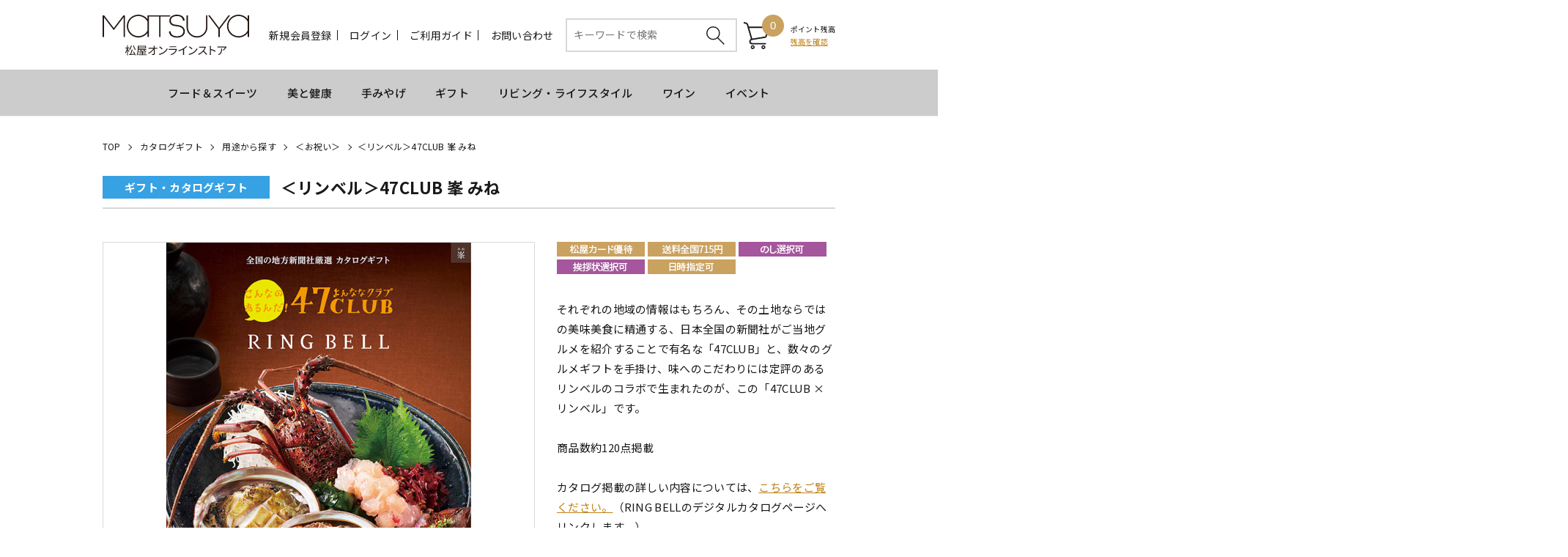

--- FILE ---
content_type: text/html;charset=UTF-8
request_url: https://store.matsuya.com/goods/index.html?ggcd=22rb822015&cid=rb_you_iwai
body_size: 216527
content:
<!DOCTYPE html PUBLIC "-//W3C//DTD XHTML 1.0 Transitional//EN" "http://www.w3.org/TR/xhtml1/DTD/xhtml1-transitional.dtd">
<html xmlns="http://www.w3.org/1999/xhtml" xml:lang="ja" xmlns:og="http://ogp.me/ns#" xmlns:fb="http://www.facebook.com/2008/fbml" lang="ja" xmlns:te="http://www.seasar.org/teeda/extension"><head>
<meta http-equiv="content-type" content="text/html; charset=UTF-8" /><meta http-equiv="content-style-type" content="text/css" /><meta http-equiv="content-script-type" content="text/javascript" /><meta http-equiv="imagetoolbar" content="no" /><meta name="author" content="株式会社松屋 松屋オンラインストア" /><meta name="format-detection" content="telephone=no" /><meta name="viewport" content="width=device-width,initial-scale=1" /><meta name="robots" content="index,follow" /><meta property="og:url" content="https://store.matsuya.com/goods/index.html?ggcd=22rb822015" /><meta property="og:title" content="＜リンベル＞47CLUB 峯 みね - MATSUYA　松屋オンラインストア" /><meta property="og:description" content="" /><meta property="og:image" content="https://store.matsuya.com/g_images/22rb822015/22rb822015_01_pdm.jpg?releaseVer=2509301415" /><meta property="og:site_name" content="MATSUYA　松屋オンラインストア" /><meta property="og:type" content="product" /><meta property="fb:app_id" content="432312254387522" /><link rel="shortcut icon" href="/ec/shop/images/favicon.ico" type="image/ico" baseViewId="/view/front/include/head.html" />
<link rel="apple-touch-icon" href="/ec/shop/images/apple-touch-icon.png?releaseVer=2509301415" baseViewId="/view/front/include/head.html" sizes="180x180" />
<link rel="stylesheet" href="/ec/shop/common/css/layout.css?releaseVer=2509301415" media="all" type="text/css" baseViewId="/view/front/include/head.html" />
<link rel="stylesheet" href="/ec/shop/common/css/parts.css?releaseVer=2509301415" media="all" type="text/css" baseViewId="/view/front/include/head.html" />
<link rel="stylesheet" href="/ec/shop/common/css/reset.css?releaseVer=2509301415" media="all" type="text/css" baseViewId="/view/front/include/head.html" />
<link rel="stylesheet" href="/ec/shop/common/css/header.css?20240521" media="all" type="text/css" baseViewId="/view/front/include/head.html" />
<link rel="stylesheet" href="/ec/shop/common/css/footer.css?releaseVer=2509301415" media="all" type="text/css" baseViewId="/view/front/include/head.html" />
<link rel="stylesheet" href="/ec/shop/common/css/swiper.min.css?releaseVer=2509301415" baseViewId="/view/front/include/head.html" />
<link rel="stylesheet" href="/ec/shop/common/css/slick.css?releaseVer=2509301415" type="text/css" baseViewId="/view/front/include/head.html" />
<link rel="stylesheet" href="/ec/shop/common/css/slick-theme.css?releaseVer=2509301415" type="text/css" baseViewId="/view/front/include/head.html" />
 <!-- Google Tag Manager -->
 <script type="text/javascript" language="JavaScript" baseViewId="/view/front/include/head.html" xml:space="preserve">
 var gtmId = 'GTM-NL7G3TD';
 //<![CDATA[
 (function(w,d,s,l,i){w[l]=w[l]||[];w[l].push({'gtm.start':
 new Date().getTime(),event:'gtm.js'});var f=d.getElementsByTagName(s)[0],
 j=d.createElement(s),dl=l!='dataLayer'?'&l='+l:'';j.async=true;j.src=
 'https://www.googletagmanager.com/gtm.js?id='+i+dl;f.parentNode.insertBefore(j,f);
 })(window,document,'script','dataLayer',gtmId);
 //]]>
 </script>
 <!-- End Google Tag Manager -->
<script type="text/javascript" language="JavaScript" src="https://trj.valuecommerce.com/vclp.js?releaseVer=2509301415" baseViewId="/view/front/include/head.html" async="async" xml:space="preserve"></script>
<script type="text/javascript" language="JavaScript" src="/ec/shop/common/js/jquery.js?releaseVer=2509301415" baseViewId="/view/front/include/head.html" xml:space="preserve"></script>
<script type="text/javascript" language="JavaScript" src="/ec/shop/common/js/jquery.easing.js?releaseVer=2509301415" baseViewId="/view/front/include/head.html" xml:space="preserve"></script>
<script type="text/javascript" language="JavaScript" src="/ec/shop/common/js/common.js?releaseVer=2509301415" baseViewId="/view/front/include/head.html" xml:space="preserve"></script>
<script type="text/javascript" language="JavaScript" src="/ec/shop/common/js/kumu.js?releaseVer=2509301415" baseViewId="/view/front/include/head.html" xml:space="preserve"></script>
<script type="text/javascript" language="JavaScript" src="/ec/shop/common/js/event.js?releaseVer=2509301415" baseViewId="/view/front/include/head.html" xml:space="preserve"></script>
<script type="text/javascript" language="JavaScript" src="/ec/shop/common/js/h.event.js?releaseVer=2509301415" baseViewId="/view/front/include/head.html" xml:space="preserve"></script>
<script type="text/javascript" language="JavaScript" src="/ec/shop/common/js/ajax.js?releaseVer=2509301415" baseViewId="/view/front/include/head.html" xml:space="preserve"></script>
<script type="text/javascript" language="JavaScript" src="/ec/shop/common/js/zipsearch.js?releaseVer=2509301415" baseViewId="/view/front/include/head.html" xml:space="preserve"></script>
<script type="text/javascript" language="JavaScript" src="/ec/shop/common/js/smartphone.js?releaseVer=2509301415" baseViewId="/view/front/include/head.html" xml:space="preserve"></script>
<script type="text/javascript" language="JavaScript" src="/ec/shop/common/js/hitmall.js?releaseVer=2509301415" baseViewId="/view/front/include/head.html" xml:space="preserve"></script>
<script type="text/javascript" language="JavaScript" src="/ec/shop/common/js/heightLine.js?releaseVer=2509301415" baseViewId="/view/front/include/head.html" xml:space="preserve"></script>
<script type="text/javascript" language="JavaScript" src="/ec/shop/common/js/eventInfo.js?releaseVer=2509301415" baseViewId="/view/front/include/head.html" xml:space="preserve"></script>
<script type="text/javascript" language="JavaScript" src="/ec/shop/common/js/freearea.js?releaseVer=2509301415" baseViewId="/view/front/include/head.html" xml:space="preserve"></script>
<script type="text/javascript" language="JavaScript" src="/ec/shop/common/js/slick.min.js?releaseVer=2509301415" baseViewId="/view/front/include/head.html" xml:space="preserve"></script>
<script type="text/javascript" language="JavaScript" src="/ec/shop/common/js/swiper.min.js?releaseVer=2509301415" baseViewId="/view/front/include/head.html" xml:space="preserve"></script>

<style id="antiClickjack" xml:space="preserve">body{display:none !important;}</style>
<script type="text/javascript" language="JavaScript" baseViewId="/view/front/include/head.html" xml:space="preserve">

    if (self === top) {

        var antiClickjack = document.getElementById("antiClickjack");
        antiClickjack.parentNode.removeChild(antiClickjack);

    } else {

        top.location = self.location;

    }

</script>

<link rel="canonical" href="https://store.matsuya.com/goods/index.html?ggcd=22rb822015" baseViewId="/view/front/goods/index.html" id="goSSLCanonical" /><script type="text/javascript" language="JavaScript" src="/ec/shop/common/js/jquery.lightbox-0.5.js?releaseVer=2509301415" baseViewId="/view/front/goods/index.html" xml:space="preserve"></script><script type="text/javascript" language="JavaScript" src="/ec/shop/common/js/goodsimageviewer.js?releaseVer=2509301415" baseViewId="/view/front/goods/index.html" xml:space="preserve"></script><script type="text/javascript" language="JavaScript" src="/ec/shop/common/js/goodsunitsearch.js?releaseVer=2509301415" baseViewId="/view/front/goods/index.html" xml:space="preserve"></script><script type="text/javascript" language="JavaScript" src="/ec/shop/common/js/goodsunitselect.js?releaseVer=2509301415" baseViewId="/view/front/goods/index.html" xml:space="preserve"></script><script type="text/javascript" language="JavaScript" src="/ec/shop/common/js/goodsDetail.js?releaseVer=2509301415" baseViewId="/view/front/goods/index.html" xml:space="preserve"></script><script type="text/javascript" language="JavaScript" src="/ec/shop/common/js/doubleSubmit.js?releaseVer=2509301415" baseViewId="/view/front/goods/index.html" xml:space="preserve"></script><script type="text/javascript" language="JavaScript" src="/ec/shop/common/js/jquery.alerts.js?releaseVer=2509301415" baseViewId="/view/front/goods/index.html" xml:space="preserve"></script><script type="text/javascript" language="JavaScript" src="/ec/shop/common/js/hogan-3.0.1.js?releaseVer=2509301415" baseViewId="/view/front/goods/index.html" xml:space="preserve"></script><script type="text/javascript" language="JavaScript" src="/ec/shop/common/js/jquery.jsonp-2.4.0.min.js?releaseVer=2509301415" baseViewId="/view/front/goods/index.html" xml:space="preserve"></script><script type="text/javascript" language="JavaScript" src="/ec/shop/common/js/recommend/logreco_recommend.js?releaseVer=2509301415" baseViewId="/view/front/goods/index.html" xml:space="preserve"></script><script type="text/javascript" language="JavaScript" src="/ec/shop/common/js/jquery.sender.modal.js?releaseVer=2509301415" baseViewId="/view/front/goods/index.html" xml:space="preserve"></script><script type="text/javascript" language="JavaScript" src="/ec/shop/common/js/ajaxcartadd.js?releaseVer=2509301415" baseViewId="/view/front/goods/index.html" xml:space="preserve"></script><script type="text/javascript" language="JavaScript" src="/ec/shop/common/js/styleRadio.js?releaseVer=2509301415" baseViewId="/view/front/goods/index.html" xml:space="preserve"></script><script type="text/javascript" language="JavaScript" src="/ec/shop/common/js/counseling/ajaxCounseling.js?releaseVer=2509301415" baseViewId="/view/front/goods/index.html" xml:space="preserve"></script><script type="text/javascript" language="JavaScript" src="/ec/shop/common/js/counseling/ajaxDecorteCounseling.js?releaseVer=2509301415" baseViewId="/view/front/goods/index.html" xml:space="preserve"></script><script type="text/javascript" language="JavaScript" src="/ec/shop/common/js/counseling/webCounseling.js?releaseVer=2509301415" baseViewId="/view/front/goods/index.html" xml:space="preserve"></script><link rel="stylesheet" href="/ec/shop/common/css/jquery.lightbox-0.5.css?releaseVer=2509301415" media="all" type="text/css" baseViewId="/view/front/goods/index.html" /><link rel="stylesheet" href="/ec/shop/common/css/goods_special.css?releaseVer=2509301415" media="all" type="text/css" baseViewId="/view/front/goods/index.html" /><link rel="stylesheet" href="/ec/shop/common/css/goods_details.css?releaseVer=2509301415" media="all" type="text/css" baseViewId="/view/front/goods/index.html" /><link rel="stylesheet" href="/ec/shop/common/css/counseling/counseling.css?releaseVer=2509301415" media="all" type="text/css" baseViewId="/view/front/goods/index.html" /><link rel="stylesheet" href="/ec/shop/common/css/jquery.alerts.css?releaseVer=2509301415" media="all" type="text/css" baseViewId="/view/front/goods/index.html" /><script type="text/javascript" language="JavaScript" baseViewId="/view/front/goods/index.html" xml:space="preserve">
		//<![CDATA[
		jQuery(function ($) {

			// 規格1「選択して下さい」を削除
			var unit1Id = "#unitSelect1";
			if ($(unit1Id).get(0)) {
				// value値ないプルダウン（選択して下さい）を削除する。
				$(unit1Id + ' option[value=""]').remove();
				// gcdの設定と規格2を取得する。
				callGoodsUnit2SearchFunc($(unit1Id).get(0), false);
			}

			// のしガイド　クリック
			var baseUrl = pkg_common.getAppComplementUrl();
			$("#goNoshiPage").click(function (e) {

				// a のイベントをとめる。
				e.preventDefault();

				var url = baseUrl + '/goods/pop_noshi.html?newwindow=true';
				var winId = 'noshiPage';
				var option = 'left=400,top=200,width=810,height=700,menubar=no,status=no,scrollbars=yes, resizable=yes';
				var win = openWindow2(url, winId, option);
			});
		});
//]]>
	</script><script type="text/javascript" language="JavaScript" baseViewId="/view/front/goods/index.html" xml:space="preserve">
		jQuery(function ($) {
			/* レコメンド */
			logreco_setting('a29a123f86b16c14a842f06ff936e9d9', '5187260118160533', true);
			logreco_history_view('22rb822015');
			logreco_recommend_view('22rb822015', 'cataloggift');
		});
	</script><title>＜リンベル＞47CLUB 峯 みね - MATSUYA　松屋オンラインストア</title></head>
<body class="goods">
	<a shape="rect" name="top" id="top"></a>

	

	
	<script type="text/javascript" language="JavaScript" src="/ec/shop/common/js/jquery.header.logout.confirm.modal.js?releaseVer=2509301415" baseViewId="/view/front/include/header.html" xml:space="preserve"></script>
	<script type="text/javascript" language="JavaScript" src="/ec/shop/common/js/goodsSearch.js?releaseVer=2509301415" baseViewId="/view/front/include/header.html" xml:space="preserve"></script>
	<script type="text/javascript" language="JavaScript" src="/ec/shop/common/js/sidemenuGoodsSearch.js?releaseVer=2509301415" baseViewId="/view/front/include/header.html" xml:space="preserve"></script>
	<div id="d_header" class="header">
		<div class="wrap">
			<div class="up">
				<h1 class="headerLogo">
					<a id="goHeader" href="/index.html" shape="rect"> <img src="/ec/shop/images/header/h_logo.svg" alt="松屋オンラインストア" />
					</a>
				</h1>
				<ul class="headerMenu"><li class="member">
						
							<a id="go-Regist-h" href="/interim/index.html" class="sp_none" shape="rect">新規会員登録</a>
						
						
					</li><form id="header1Form" name="layoutHeader:header1Form" method="post" enctype="application/x-www-form-urlencoded" action="/goods/index.html">
						<li class="search_sp"><a shape="rect" href="#" class="search-toggle"></a></li>
						<input type="submit" id="doLogout-h" name="layoutHeader:header1Form:doLogout-h" style="display:none;" />
						
							<li class="login sp_none"><a id="go-Login-h" href="/member/index.html" shape="rect">ログイン</a></li>
							<li class="logout sp_none"><a shape="rect" onclick="openLogoutConfirmModal(); return false;" style="display:none" href="#">ログアウト</a></li>
						
						
					
<input type="hidden" name="sessionTime" value="rO0ABXQAETI1ODgxMjk3MTc4MzQ1ODUy" />
<input type="hidden" name="layoutHeader:header1Form/view/front/goods/index.html" value="layoutHeader:header1Form" /></form><li class="guide sp_none"><a id="go-Guide-h" href="/guide/index.html" shape="rect">ご利用ガイド</a></li><li class="inquiry sp_none"><a id="goInquery" href="/inquiry/index.html" shape="rect">お問い合わせ</a></li><li class="search">
						<div class="headerSubNavi">
							<form enctype="application/x-www-form-urlencoded" method="post" action="/search/index.html" class="search_container">
								<div>
									<input name="indexForm/view/front/search/index.html" type="hidden" value="indexForm" />
									<input name="indexForm:dummy" style="display:none" type="text" value="" />
									<input name="indexForm:fromView" id="fromView" type="hidden" value="header" />
									<input name="indexForm:orSearch" id="orSearch" type="hidden" value="0" />
									<input maxlength="100" errorStyleClass="errorPart" name="indexForm:keyword" id="search" placeholder="キーワードで検索" type="text" title="検索キーワード" />
									<input alt="検索" name="indexForm:doSearch" id="doGoodsSearch" type="submit" value="" />
								</div>
								<script type="text/javascript" language="JavaScript" baseViewId="/view/front/include/header.html" xml:space="preserve">
									//<![CDATA[
									$(function () {
										if ($("input#search").val() != "") {
											$(this).addClass("nohint");
										} else {
											$($("input#search")).addClass("hint");
										}
										$("input#search").focus(function () {
											/* フォーカスが当たった時、何も入力されていなかったら背景画像を消す */
											if ($(this).val() == "") $(this).removeClass("hint").addClass("nohint");
										}).blur(function () {
											/* フォーカスが外れた時、何も入力されていなかったら背景画像を表示 */
											if ($(this).val() == "") $(this).removeClass("nohint").addClass("hint");
										});
									});
							//]]>
								</script>
							</form>
						</div>
					</li><li id="d_quick_cart" class="cart">
						<a id="go-Cart-h" href="/cart/index.html" shape="rect">
							<span id="countSum">
								<span class="sumCountIcon">
									0
								</span>
							</span>
						</a>
					</li><li class="point">
						<span style="font-size:1rem;">ポイント残高<br clear="none" /></span>
						
							<div>
								<a id="go-Login-h" href="/member/point/index.html" shape="rect" style="color:#bf8218;font-size:1rem;text-decoration:underline;line-height:normal;">残高を確認</a>
							</div>
						
						
					</li><li class="nav-toggle nav-toggle-open">
						<div>
							<span></span> <span></span> <span></span>
						</div>
						<p class="navTitle">MENU</p>
					</li></ul>
				<div class="gloval-nav">
					<div class="nav-content">
						<div class="nav-toggle nav-toggle-close">
							<div>
								<span></span> <span></span> <span></span>
							</div>
							<p class="nav-title-close">close</p>
						</div>
						<p class="modal-ttl">MENU</p>
						<div class="nav-login">
							<ul>
									<li>
										<a id="go-Regist-h" href="/interim/index.html" shape="rect">新規会員登録</a>
									</li>
									<li>
										<a id="go-Login-h" href="/member/index.html" shape="rect">ログイン</a>
										<a shape="rect" onclick="openLogoutConfirmModal(); return false;" style="display:none" href="#">ログアウト</a>
									</li>
								<li>
									<a id="go-Guide-Res" href="/guide/index.html" shape="rect">ご利用ガイド</a>
								</li><li>
									<a id="go-Inquiry-Res" href="/inquiry/index.html" shape="rect">お問い合わせ</a>
								</li></ul>
						</div>
						
						<div class="nav-general">
							<div class="side">
								

<div class="side-nav">
	<div class="freeArea_side1">
		<div freeAreaKey="fa_sm01" class="ajaxFreeArea"></div>
	</div>

	<div class="nav-content">
		<ul>


				
					<li class="categoryLevel1">
						
						
							<a id="goCategory-0" href="/goods/list.html?cid=vd" shape="rect">
								
								Ginza Valentine World 2026
							</a>
						
					</li>
				

				

				

				
			


				

				
					
						<li class="categoryLevel2 parentCategory">
							<input type="hidden" id="selectFlg-1" name="layoutHeader:layoutSidemenu:sidemenuPageItems:1:selectFlg" value="false" />
							<input type="hidden" id="categorySeqPath-1" name="layoutHeader:layoutSidemenu:sidemenuPageItems:1:categorySeqPath" value="10000000100000011000626110006262" />
							<input type="hidden" id="cid-1" name="layoutHeader:layoutSidemenu:sidemenuPageItems:1:cid" value="vd_sf" />
							<input type="hidden" id="brandCategory-1" name="layoutHeader:layoutSidemenu:sidemenuPageItems:1:brandCategory" value="false" />
							<span>特集</span>
						</li>
					
					
				

				

				
			


				

				

				
					
					
						<li style="display:none;" class="categoryLevel3">
							<input type="hidden" id="selectFlg-2" name="layoutHeader:layoutSidemenu:sidemenuPageItems:2:selectFlg" value="false" />
							<input type="hidden" id="categorySeqPath-2" name="layoutHeader:layoutSidemenu:sidemenuPageItems:2:categorySeqPath" value="1000000010000001100062611000626210006266" />
							
							
								<a id="goCategory-2" href="/goods/list.html?cid=vd_onlymg" shape="rect">松屋限定オススメチョコレート（スイーツ）</a>
							
						</li>
					
				

				
			


				

				

				
					
					
						<li style="display:none;" class="categoryLevel3">
							<input type="hidden" id="selectFlg-3" name="layoutHeader:layoutSidemenu:sidemenuPageItems:3:selectFlg" value="false" />
							<input type="hidden" id="categorySeqPath-3" name="layoutHeader:layoutSidemenu:sidemenuPageItems:3:categorySeqPath" value="1000000010000001100062611000626210006264" />
							
							
								<a id="goCategory-3" href="/goods/list.html?cid=vd_sf_ja" shape="rect">国内ブランド </a>
							
						</li>
					
				

				
			


				

				

				
					
					
						<li style="display:none;" class="categoryLevel3">
							<input type="hidden" id="selectFlg-4" name="layoutHeader:layoutSidemenu:sidemenuPageItems:4:selectFlg" value="false" />
							<input type="hidden" id="categorySeqPath-4" name="layoutHeader:layoutSidemenu:sidemenuPageItems:4:categorySeqPath" value="1000000010000001100062611000626210006265" />
							
							
								<a id="goCategory-4" href="/goods/list.html?cid=vd_sf_fo" shape="rect">海外ブランド</a>
							
						</li>
					
				

				
			


				

				
					
						<li class="categoryLevel2 parentCategory">
							<input type="hidden" id="selectFlg-5" name="layoutHeader:layoutSidemenu:sidemenuPageItems:5:selectFlg" value="false" />
							<input type="hidden" id="categorySeqPath-5" name="layoutHeader:layoutSidemenu:sidemenuPageItems:5:categorySeqPath" value="10000000100000011000626110006269" />
							<input type="hidden" id="cid-5" name="layoutHeader:layoutSidemenu:sidemenuPageItems:5:cid" value="vd_cat" />
							<input type="hidden" id="brandCategory-5" name="layoutHeader:layoutSidemenu:sidemenuPageItems:5:brandCategory" value="false" />
							<span>カテゴリーから探す</span>
						</li>
					
					
				

				

				
			


				

				

				
					
					
						<li style="display:none;" class="categoryLevel3">
							<input type="hidden" id="selectFlg-6" name="layoutHeader:layoutSidemenu:sidemenuPageItems:6:selectFlg" value="false" />
							<input type="hidden" id="categorySeqPath-6" name="layoutHeader:layoutSidemenu:sidemenuPageItems:6:categorySeqPath" value="1000000010000001100062611000626910006270" />
							
							
								<a id="goCategory-6" href="/goods/list.html?cid=vd_cat_tru" shape="rect">トリュフ・ボンボンショコラ</a>
							
						</li>
					
				

				
			


				

				

				
					
					
						<li style="display:none;" class="categoryLevel3">
							<input type="hidden" id="selectFlg-7" name="layoutHeader:layoutSidemenu:sidemenuPageItems:7:selectFlg" value="false" />
							<input type="hidden" id="categorySeqPath-7" name="layoutHeader:layoutSidemenu:sidemenuPageItems:7:categorySeqPath" value="1000000010000001100062611000626910006271" />
							
							
								<a id="goCategory-7" href="/goods/list.html?cid=vd_cat_tab" shape="rect">タブレット・板チョコ</a>
							
						</li>
					
				

				
			


				

				

				
					
					
						<li style="display:none;" class="categoryLevel3">
							<input type="hidden" id="selectFlg-8" name="layoutHeader:layoutSidemenu:sidemenuPageItems:8:selectFlg" value="false" />
							<input type="hidden" id="categorySeqPath-8" name="layoutHeader:layoutSidemenu:sidemenuPageItems:8:categorySeqPath" value="1000000010000001100062611000626910006272" />
							
							
								<a id="goCategory-8" href="/goods/list.html?cid=vd_cat_raw" shape="rect">生チョコ・テリーヌ</a>
							
						</li>
					
				

				
			


				

				

				
					
					
						<li style="display:none;" class="categoryLevel3">
							<input type="hidden" id="selectFlg-9" name="layoutHeader:layoutSidemenu:sidemenuPageItems:9:selectFlg" value="false" />
							<input type="hidden" id="categorySeqPath-9" name="layoutHeader:layoutSidemenu:sidemenuPageItems:9:categorySeqPath" value="1000000010000001100062611000626910006273" />
							
							
								<a id="goCategory-9" href="/goods/list.html?cid=vd_cat_bake" shape="rect">焼き菓子</a>
							
						</li>
					
				

				
			


				

				

				
					
					
						<li style="display:none;" class="categoryLevel3">
							<input type="hidden" id="selectFlg-10" name="layoutHeader:layoutSidemenu:sidemenuPageItems:10:selectFlg" value="false" />
							<input type="hidden" id="categorySeqPath-10" name="layoutHeader:layoutSidemenu:sidemenuPageItems:10:categorySeqPath" value="1000000010000001100062611000626910006274" />
							
							
								<a id="goCategory-10" href="/goods/list.html?cid=vd_cat_wa" shape="rect">和菓子</a>
							
						</li>
					
				

				
			


				

				

				
					
					
						<li style="display:none;" class="categoryLevel3">
							<input type="hidden" id="selectFlg-11" name="layoutHeader:layoutSidemenu:sidemenuPageItems:11:selectFlg" value="false" />
							<input type="hidden" id="categorySeqPath-11" name="layoutHeader:layoutSidemenu:sidemenuPageItems:11:categorySeqPath" value="1000000010000001100062611000626910006275" />
							
							
								<a id="goCategory-11" href="/goods/list.html?cid=vd_cat_ph" shape="rect">フォトジェニック</a>
							
						</li>
					
				

				
			


				

				

				
					
					
						<li style="display:none;" class="categoryLevel3">
							<input type="hidden" id="selectFlg-12" name="layoutHeader:layoutSidemenu:sidemenuPageItems:12:selectFlg" value="false" />
							<input type="hidden" id="categorySeqPath-12" name="layoutHeader:layoutSidemenu:sidemenuPageItems:12:categorySeqPath" value="1000000010000001100062611000626910006278" />
							
							
								<a id="goCategory-12" href="/goods/list.html?cid=vd_cat_sake" shape="rect">お酒を使用したスイーツ</a>
							
						</li>
					
				

				
			


				

				

				
					
					
						<li style="display:none;" class="categoryLevel3">
							<input type="hidden" id="selectFlg-13" name="layoutHeader:layoutSidemenu:sidemenuPageItems:13:selectFlg" value="false" />
							<input type="hidden" id="categorySeqPath-13" name="layoutHeader:layoutSidemenu:sidemenuPageItems:13:categorySeqPath" value="1000000010000001100062611000626910006277" />
							
							
								<a id="goCategory-13" href="/goods/list.html?cid=vd_cat_frnt" shape="rect">フルーツ・ナッツを使ったチョコレート</a>
							
						</li>
					
				

				
			


				

				
					
					
						<li class="categoryLevel2">
							<input type="hidden" id="selectFlg-14" name="layoutHeader:layoutSidemenu:sidemenuPageItems:14:selectFlg" value="false" />
							<input type="hidden" id="categorySeqPath-14" name="layoutHeader:layoutSidemenu:sidemenuPageItems:14:categorySeqPath" value="10000000100000011000626110006654" />
							
							
								<a id="goCategory-14" href="/goods/list.html?cid=vd_evt" shape="rect">今をときめくパティシエによる限定デセールコース</a>
							
						</li>
					
				

				

				
			


				
					<li class="categoryLevel1">
						
						
							<a id="goCategory-15" href="/goods/list.html?cid=tobe" shape="rect">
								
								第41回 生活が育てた器たち 砥部焼展
							</a>
						
					</li>
				

				

				

				
			


				
					<li class="categoryLevel1">
						
						
							<a id="goCategory-16" href="/goods/list.html?cid=bd" shape="rect">
								
								松屋銀座 お弁当宅配
							</a>
						
					</li>
				

				

				

				
			


				

				
					
						<li class="categoryLevel2 parentCategory">
							<input type="hidden" id="selectFlg-17" name="layoutHeader:layoutSidemenu:sidemenuPageItems:17:selectFlg" value="false" />
							<input type="hidden" id="categorySeqPath-17" name="layoutHeader:layoutSidemenu:sidemenuPageItems:17:categorySeqPath" value="10000000100000011000602810006029" />
							<input type="hidden" id="cid-17" name="layoutHeader:layoutSidemenu:sidemenuPageItems:17:cid" value="bd_cat" />
							<input type="hidden" id="brandCategory-17" name="layoutHeader:layoutSidemenu:sidemenuPageItems:17:brandCategory" value="false" />
							<span>カテゴリーから探す</span>
						</li>
					
					
				

				

				
			


				

				

				
					
					
						<li style="display:none;" class="categoryLevel3">
							<input type="hidden" id="selectFlg-18" name="layoutHeader:layoutSidemenu:sidemenuPageItems:18:selectFlg" value="false" />
							<input type="hidden" id="categorySeqPath-18" name="layoutHeader:layoutSidemenu:sidemenuPageItems:18:categorySeqPath" value="1000000010000001100060281000602910006030" />
							
							
								<a id="goCategory-18" href="/goods/list.html?cid=bd_cat_rs" shape="rect">料亭の味</a>
							
						</li>
					
				

				
			


				

				

				
					
					
						<li style="display:none;" class="categoryLevel3">
							<input type="hidden" id="selectFlg-19" name="layoutHeader:layoutSidemenu:sidemenuPageItems:19:selectFlg" value="false" />
							<input type="hidden" id="categorySeqPath-19" name="layoutHeader:layoutSidemenu:sidemenuPageItems:19:categorySeqPath" value="1000000010000001100060281000602910006031" />
							
							
								<a id="goCategory-19" href="/goods/list.html?cid=bd_cat_tr" shape="rect">寿司・天ぷら・うなぎ・いなり</a>
							
						</li>
					
				

				
			


				

				

				
					
					
						<li style="display:none;" class="categoryLevel3">
							<input type="hidden" id="selectFlg-20" name="layoutHeader:layoutSidemenu:sidemenuPageItems:20:selectFlg" value="false" />
							<input type="hidden" id="categorySeqPath-20" name="layoutHeader:layoutSidemenu:sidemenuPageItems:20:categorySeqPath" value="1000000010000001100060281000602910006032" />
							
							
								<a id="goCategory-20" href="/goods/list.html?cid=bd_cat_jp" shape="rect">和のお弁当</a>
							
						</li>
					
				

				
			


				

				

				
					
					
						<li style="display:none;" class="categoryLevel3">
							<input type="hidden" id="selectFlg-21" name="layoutHeader:layoutSidemenu:sidemenuPageItems:21:selectFlg" value="false" />
							<input type="hidden" id="categorySeqPath-21" name="layoutHeader:layoutSidemenu:sidemenuPageItems:21:categorySeqPath" value="1000000010000001100060281000602910006033" />
							
							
								<a id="goCategory-21" href="/goods/list.html?cid=bd_cat_fish" shape="rect">お魚のお弁当</a>
							
						</li>
					
				

				
			


				

				

				
					
					
						<li style="display:none;" class="categoryLevel3">
							<input type="hidden" id="selectFlg-22" name="layoutHeader:layoutSidemenu:sidemenuPageItems:22:selectFlg" value="false" />
							<input type="hidden" id="categorySeqPath-22" name="layoutHeader:layoutSidemenu:sidemenuPageItems:22:categorySeqPath" value="1000000010000001100060281000602910006034" />
							
							
								<a id="goCategory-22" href="/goods/list.html?cid=bd_cat_meat" shape="rect">お肉のお弁当</a>
							
						</li>
					
				

				
			


				

				

				
					
					
						<li style="display:none;" class="categoryLevel3">
							<input type="hidden" id="selectFlg-23" name="layoutHeader:layoutSidemenu:sidemenuPageItems:23:selectFlg" value="false" />
							<input type="hidden" id="categorySeqPath-23" name="layoutHeader:layoutSidemenu:sidemenuPageItems:23:categorySeqPath" value="1000000010000001100060281000602910006035" />
							
							
								<a id="goCategory-23" href="/goods/list.html?cid=bd_cat_health" shape="rect">洋食のお弁当</a>
							
						</li>
					
				

				
			


				

				

				
					
					
						<li style="display:none;" class="categoryLevel3">
							<input type="hidden" id="selectFlg-24" name="layoutHeader:layoutSidemenu:sidemenuPageItems:24:selectFlg" value="false" />
							<input type="hidden" id="categorySeqPath-24" name="layoutHeader:layoutSidemenu:sidemenuPageItems:24:categorySeqPath" value="1000000010000001100060281000602910006036" />
							
							
								<a id="goCategory-24" href="/goods/list.html?cid=bd_cat_cf" shape="rect">中華・エスニックのお弁当</a>
							
						</li>
					
				

				
			


				

				

				
					
					
						<li style="display:none;" class="categoryLevel3">
							<input type="hidden" id="selectFlg-25" name="layoutHeader:layoutSidemenu:sidemenuPageItems:25:selectFlg" value="false" />
							<input type="hidden" id="categorySeqPath-25" name="layoutHeader:layoutSidemenu:sidemenuPageItems:25:categorySeqPath" value="1000000010000001100060281000602910006037" />
							
							
								<a id="goCategory-25" href="/goods/list.html?cid=bd_cat_lm" shape="rect">軽食・サンドイッチ・パン</a>
							
						</li>
					
				

				
			


				

				

				
					
					
						<li style="display:none;" class="categoryLevel3">
							<input type="hidden" id="selectFlg-26" name="layoutHeader:layoutSidemenu:sidemenuPageItems:26:selectFlg" value="false" />
							<input type="hidden" id="categorySeqPath-26" name="layoutHeader:layoutSidemenu:sidemenuPageItems:26:categorySeqPath" value="1000000010000001100060281000602910006038" />
							
							
								<a id="goCategory-26" href="/goods/list.html?cid=bd_cat_ho" shape="rect">オードブル</a>
							
						</li>
					
				

				
			


				

				

				
					
					
						<li style="display:none;" class="categoryLevel3">
							<input type="hidden" id="selectFlg-27" name="layoutHeader:layoutSidemenu:sidemenuPageItems:27:selectFlg" value="false" />
							<input type="hidden" id="categorySeqPath-27" name="layoutHeader:layoutSidemenu:sidemenuPageItems:27:categorySeqPath" value="1000000010000001100060281000602910006039" />
							
							
								<a id="goCategory-27" href="/goods/list.html?cid=bd_cat_sweet" shape="rect">洋菓子</a>
							
						</li>
					
				

				
			


				

				

				
					
					
						<li style="display:none;" class="categoryLevel3">
							<input type="hidden" id="selectFlg-28" name="layoutHeader:layoutSidemenu:sidemenuPageItems:28:selectFlg" value="false" />
							<input type="hidden" id="categorySeqPath-28" name="layoutHeader:layoutSidemenu:sidemenuPageItems:28:categorySeqPath" value="1000000010000001100060281000602910006623" />
							
							
								<a id="goCategory-28" href="/goods/list.html?cid=bd_cat_jpsweet" shape="rect">和菓子</a>
							
						</li>
					
				

				
			


				

				

				
					
					
						<li style="display:none;" class="categoryLevel3">
							<input type="hidden" id="selectFlg-29" name="layoutHeader:layoutSidemenu:sidemenuPageItems:29:selectFlg" value="false" />
							<input type="hidden" id="categorySeqPath-29" name="layoutHeader:layoutSidemenu:sidemenuPageItems:29:categorySeqPath" value="1000000010000001100060281000602910006624" />
							
							
								<a id="goCategory-29" href="/goods/list.html?cid=bd_cat_drink" shape="rect">飲み物</a>
							
						</li>
					
				

				
			


				

				
					
						<li class="categoryLevel2 parentCategory">
							<input type="hidden" id="selectFlg-30" name="layoutHeader:layoutSidemenu:sidemenuPageItems:30:selectFlg" value="false" />
							<input type="hidden" id="categorySeqPath-30" name="layoutHeader:layoutSidemenu:sidemenuPageItems:30:categorySeqPath" value="10000000100000011000602810006040" />
							<input type="hidden" id="cid-30" name="layoutHeader:layoutSidemenu:sidemenuPageItems:30:cid" value="bd_sean" />
							<input type="hidden" id="brandCategory-30" name="layoutHeader:layoutSidemenu:sidemenuPageItems:30:brandCategory" value="false" />
							<span>シーンから探す</span>
						</li>
					
					
				

				

				
			


				

				

				
					
					
						<li style="display:none;" class="categoryLevel3">
							<input type="hidden" id="selectFlg-31" name="layoutHeader:layoutSidemenu:sidemenuPageItems:31:selectFlg" value="false" />
							<input type="hidden" id="categorySeqPath-31" name="layoutHeader:layoutSidemenu:sidemenuPageItems:31:categorySeqPath" value="1000000010000001100060281000604010006041" />
							
							
								<a id="goCategory-31" href="/goods/list.html?cid=bd_sean_fd" shape="rect">ハレの日のお弁当</a>
							
						</li>
					
				

				
			


				

				

				
					
					
						<li style="display:none;" class="categoryLevel3">
							<input type="hidden" id="selectFlg-32" name="layoutHeader:layoutSidemenu:sidemenuPageItems:32:selectFlg" value="false" />
							<input type="hidden" id="categorySeqPath-32" name="layoutHeader:layoutSidemenu:sidemenuPageItems:32:categorySeqPath" value="1000000010000001100060281000604010006042" />
							
							
								<a id="goCategory-32" href="/goods/list.html?cid=bd_sean_ms" shape="rect">法事用のお弁当</a>
							
						</li>
					
				

				
			


				

				

				
					
					
						<li style="display:none;" class="categoryLevel3">
							<input type="hidden" id="selectFlg-33" name="layoutHeader:layoutSidemenu:sidemenuPageItems:33:selectFlg" value="false" />
							<input type="hidden" id="categorySeqPath-33" name="layoutHeader:layoutSidemenu:sidemenuPageItems:33:categorySeqPath" value="1000000010000001100060281000604010006043" />
							
							
								<a id="goCategory-33" href="/goods/list.html?cid=bd_sean_mtg" shape="rect">会議用のお弁当</a>
							
						</li>
					
				

				
			


				
					<li class="categoryLevel1">
						
						
							<a id="goCategory-34" href="/goods/list.html?cid=gt" shape="rect">
								
								グルメ店頭受取サービス
							</a>
						
					</li>
				

				

				

				
			


				

				
					
						<li class="categoryLevel2 parentCategory">
							<input type="hidden" id="selectFlg-35" name="layoutHeader:layoutSidemenu:sidemenuPageItems:35:selectFlg" value="false" />
							<input type="hidden" id="categorySeqPath-35" name="layoutHeader:layoutSidemenu:sidemenuPageItems:35:categorySeqPath" value="10000000100000011000606210006063" />
							<input type="hidden" id="cid-35" name="layoutHeader:layoutSidemenu:sidemenuPageItems:35:cid" value="gt_cat" />
							<input type="hidden" id="brandCategory-35" name="layoutHeader:layoutSidemenu:sidemenuPageItems:35:brandCategory" value="false" />
							<span>カテゴリーから探す</span>
						</li>
					
					
				

				

				
			


				

				

				
					
					
						<li style="display:none;" class="categoryLevel3">
							<input type="hidden" id="selectFlg-36" name="layoutHeader:layoutSidemenu:sidemenuPageItems:36:selectFlg" value="false" />
							<input type="hidden" id="categorySeqPath-36" name="layoutHeader:layoutSidemenu:sidemenuPageItems:36:categorySeqPath" value="1000000010000001100060621000606310006064" />
							
							
								<a id="goCategory-36" href="/goods/list.html?cid=gt_cat_lb" shape="rect">お弁当</a>
							
						</li>
					
				

				
			


				

				

				
					
					
						<li style="display:none;" class="categoryLevel3">
							<input type="hidden" id="selectFlg-37" name="layoutHeader:layoutSidemenu:sidemenuPageItems:37:selectFlg" value="false" />
							<input type="hidden" id="categorySeqPath-37" name="layoutHeader:layoutSidemenu:sidemenuPageItems:37:categorySeqPath" value="1000000010000001100060621000606310006065" />
							
							
								<a id="goCategory-37" href="/goods/list.html?cid=gt_cat_st" shape="rect">寿司・天ぷら・おにぎり</a>
							
						</li>
					
				

				
			


				

				

				
					
					
						<li style="display:none;" class="categoryLevel3">
							<input type="hidden" id="selectFlg-38" name="layoutHeader:layoutSidemenu:sidemenuPageItems:38:selectFlg" value="false" />
							<input type="hidden" id="categorySeqPath-38" name="layoutHeader:layoutSidemenu:sidemenuPageItems:38:categorySeqPath" value="1000000010000001100060621000606310006066" />
							
							
								<a id="goCategory-38" href="/goods/list.html?cid=gt_cat_mtfs" shape="rect">鮮魚</a>
							
						</li>
					
				

				
			


				

				

				
					
					
						<li style="display:none;" class="categoryLevel3">
							<input type="hidden" id="selectFlg-39" name="layoutHeader:layoutSidemenu:sidemenuPageItems:39:selectFlg" value="false" />
							<input type="hidden" id="categorySeqPath-39" name="layoutHeader:layoutSidemenu:sidemenuPageItems:39:categorySeqPath" value="1000000010000001100060621000606310006067" />
							
							
								<a id="goCategory-39" href="/goods/list.html?cid=gt_cat_hoss" shape="rect">オードブル</a>
							
						</li>
					
				

				
			


				

				

				
					
					
						<li style="display:none;" class="categoryLevel3">
							<input type="hidden" id="selectFlg-40" name="layoutHeader:layoutSidemenu:sidemenuPageItems:40:selectFlg" value="false" />
							<input type="hidden" id="categorySeqPath-40" name="layoutHeader:layoutSidemenu:sidemenuPageItems:40:categorySeqPath" value="1000000010000001100060621000606310006068" />
							
							
								<a id="goCategory-40" href="/goods/list.html?cid=gt_cat_ap" shape="rect">おつまみ</a>
							
						</li>
					
				

				
			


				

				

				
					
					
						<li style="display:none;" class="categoryLevel3">
							<input type="hidden" id="selectFlg-41" name="layoutHeader:layoutSidemenu:sidemenuPageItems:41:selectFlg" value="false" />
							<input type="hidden" id="categorySeqPath-41" name="layoutHeader:layoutSidemenu:sidemenuPageItems:41:categorySeqPath" value="1000000010000001100060621000606310006069" />
							
							
								<a id="goCategory-41" href="/goods/list.html?cid=gt_cat_lm" shape="rect">サラダ・軽食</a>
							
						</li>
					
				

				
			


				

				

				
					
					
						<li style="display:none;" class="categoryLevel3">
							<input type="hidden" id="selectFlg-42" name="layoutHeader:layoutSidemenu:sidemenuPageItems:42:selectFlg" value="false" />
							<input type="hidden" id="categorySeqPath-42" name="layoutHeader:layoutSidemenu:sidemenuPageItems:42:categorySeqPath" value="1000000010000001100060621000606310006070" />
							
							
								<a id="goCategory-42" href="/goods/list.html?cid=gt_cat_brsw" shape="rect">パン・サンドイッチ</a>
							
						</li>
					
				

				
			


				

				

				
					
					
						<li style="display:none;" class="categoryLevel3">
							<input type="hidden" id="selectFlg-43" name="layoutHeader:layoutSidemenu:sidemenuPageItems:43:selectFlg" value="false" />
							<input type="hidden" id="categorySeqPath-43" name="layoutHeader:layoutSidemenu:sidemenuPageItems:43:categorySeqPath" value="1000000010000001100060621000606310006071" />
							
							
								<a id="goCategory-43" href="/goods/list.html?cid=gt_cat_cake" shape="rect">生ケーキ</a>
							
						</li>
					
				

				
			


				

				

				
					
					
						<li style="display:none;" class="categoryLevel3">
							<input type="hidden" id="selectFlg-44" name="layoutHeader:layoutSidemenu:sidemenuPageItems:44:selectFlg" value="false" />
							<input type="hidden" id="categorySeqPath-44" name="layoutHeader:layoutSidemenu:sidemenuPageItems:44:categorySeqPath" value="1000000010000001100060621000606310006072" />
							
							
								<a id="goCategory-44" href="/goods/list.html?cid=gt_cat_sw" shape="rect">洋菓子</a>
							
						</li>
					
				

				
			


				

				

				
					
					
						<li style="display:none;" class="categoryLevel3">
							<input type="hidden" id="selectFlg-45" name="layoutHeader:layoutSidemenu:sidemenuPageItems:45:selectFlg" value="false" />
							<input type="hidden" id="categorySeqPath-45" name="layoutHeader:layoutSidemenu:sidemenuPageItems:45:categorySeqPath" value="1000000010000001100060621000606310006073" />
							
							
								<a id="goCategory-45" href="/goods/list.html?cid=gt_cat_jsw" shape="rect">和菓子</a>
							
						</li>
					
				

				
			


				

				
					
					
						<li class="categoryLevel2">
							<input type="hidden" id="selectFlg-46" name="layoutHeader:layoutSidemenu:sidemenuPageItems:46:selectFlg" value="false" />
							<input type="hidden" id="categorySeqPath-46" name="layoutHeader:layoutSidemenu:sidemenuPageItems:46:categorySeqPath" value="10000000100000011000606210006330" />
							
							
								<a id="goCategory-46" href="/goods/list.html?cid=gt_sf" shape="rect">特集から探す</a>
							
						</li>
					
				

				

				
			


				
					<li class="categoryLevel1">
						
						
							<a id="goCategory-47" href="/goods/list.html?cid=fs" shape="rect">
								
								フード&amp;スイーツ
							</a>
						
					</li>
				

				

				

				
			


				

				
					
						<li class="categoryLevel2 parentCategory">
							<input type="hidden" id="selectFlg-48" name="layoutHeader:layoutSidemenu:sidemenuPageItems:48:selectFlg" value="false" />
							<input type="hidden" id="categorySeqPath-48" name="layoutHeader:layoutSidemenu:sidemenuPageItems:48:categorySeqPath" value="10000000100000011000010310003959" />
							<input type="hidden" id="cid-48" name="layoutHeader:layoutSidemenu:sidemenuPageItems:48:cid" value="fs_sf" />
							<input type="hidden" id="brandCategory-48" name="layoutHeader:layoutSidemenu:sidemenuPageItems:48:brandCategory" value="false" />
							<span>特集</span>
						</li>
					
					
				

				

				
			


				

				

				
					
					
						<li style="display:none;" class="categoryLevel3">
							<input type="hidden" id="selectFlg-49" name="layoutHeader:layoutSidemenu:sidemenuPageItems:49:selectFlg" value="false" />
							<input type="hidden" id="categorySeqPath-49" name="layoutHeader:layoutSidemenu:sidemenuPageItems:49:categorySeqPath" value="1000000010000001100001031000395910003963" />
							
							
								<a id="goCategory-49" href="/goods/list.html?cid=fs_sf_honey" shape="rect">銀座はちみつ</a>
							
						</li>
					
				

				
			


				

				

				
					
					
						<li style="display:none;" class="categoryLevel3">
							<input type="hidden" id="selectFlg-50" name="layoutHeader:layoutSidemenu:sidemenuPageItems:50:selectFlg" value="false" />
							<input type="hidden" id="categorySeqPath-50" name="layoutHeader:layoutSidemenu:sidemenuPageItems:50:categorySeqPath" value="1000000010000001100001031000395910006061" />
							
							
								<a id="goCategory-50" href="/goods/list.html?cid=fs_sf_as" shape="rect">浅草すいーつ小町</a>
							
						</li>
					
				

				
			


				

				

				
					
					
						<li style="display:none;" class="categoryLevel3">
							<input type="hidden" id="selectFlg-51" name="layoutHeader:layoutSidemenu:sidemenuPageItems:51:selectFlg" value="false" />
							<input type="hidden" id="categorySeqPath-51" name="layoutHeader:layoutSidemenu:sidemenuPageItems:51:categorySeqPath" value="1000000010000001100001031000395910006401" />
							
							
								<a id="goCategory-51" href="/goods/list.html?cid=fs_sf_kc" shape="rect">高知県で生まれた美味しいグルメ特集</a>
							
						</li>
					
				

				
			


				

				
					
						<li class="categoryLevel2 parentCategory">
							<input type="hidden" id="selectFlg-52" name="layoutHeader:layoutSidemenu:sidemenuPageItems:52:selectFlg" value="false" />
							<input type="hidden" id="categorySeqPath-52" name="layoutHeader:layoutSidemenu:sidemenuPageItems:52:categorySeqPath" value="10000000100000011000010310000104" />
							<input type="hidden" id="cid-52" name="layoutHeader:layoutSidemenu:sidemenuPageItems:52:cid" value="fs_cat" />
							<input type="hidden" id="brandCategory-52" name="layoutHeader:layoutSidemenu:sidemenuPageItems:52:brandCategory" value="false" />
							<span>カテゴリーから探す</span>
						</li>
					
					
				

				

				
			


				

				

				
					
					
						<li style="display:none;" class="categoryLevel3">
							<input type="hidden" id="selectFlg-53" name="layoutHeader:layoutSidemenu:sidemenuPageItems:53:selectFlg" value="false" />
							<input type="hidden" id="categorySeqPath-53" name="layoutHeader:layoutSidemenu:sidemenuPageItems:53:categorySeqPath" value="1000000010000001100001031000010410000106" />
							
							
								<a id="goCategory-53" href="/goods/list.html?cid=fs_cat_sweet" shape="rect">洋菓子</a>
							
						</li>
					
				

				
			


				

				

				
					
					
						<li style="display:none;" class="categoryLevel3">
							<input type="hidden" id="selectFlg-54" name="layoutHeader:layoutSidemenu:sidemenuPageItems:54:selectFlg" value="false" />
							<input type="hidden" id="categorySeqPath-54" name="layoutHeader:layoutSidemenu:sidemenuPageItems:54:categorySeqPath" value="1000000010000001100001031000010410000105" />
							
							
								<a id="goCategory-54" href="/goods/list.html?cid=fs_cat_jpsweet" shape="rect">和菓子</a>
							
						</li>
					
				

				
			


				

				

				
					
					
						<li style="display:none;" class="categoryLevel3">
							<input type="hidden" id="selectFlg-55" name="layoutHeader:layoutSidemenu:sidemenuPageItems:55:selectFlg" value="false" />
							<input type="hidden" id="categorySeqPath-55" name="layoutHeader:layoutSidemenu:sidemenuPageItems:55:categorySeqPath" value="1000000010000001100001031000010410000107" />
							
							
								<a id="goCategory-55" href="/goods/list.html?cid=fs_cat_sozai" shape="rect">お惣菜</a>
							
						</li>
					
				

				
			


				

				

				
					
					
						<li style="display:none;" class="categoryLevel3">
							<input type="hidden" id="selectFlg-56" name="layoutHeader:layoutSidemenu:sidemenuPageItems:56:selectFlg" value="false" />
							<input type="hidden" id="categorySeqPath-56" name="layoutHeader:layoutSidemenu:sidemenuPageItems:56:categorySeqPath" value="1000000010000001100001031000010410000108" />
							
							
								<a id="goCategory-56" href="/goods/list.html?cid=fs_cat_ham" shape="rect">精肉・ハム</a>
							
						</li>
					
				

				
			


				

				

				
					
					
						<li style="display:none;" class="categoryLevel3">
							<input type="hidden" id="selectFlg-57" name="layoutHeader:layoutSidemenu:sidemenuPageItems:57:selectFlg" value="false" />
							<input type="hidden" id="categorySeqPath-57" name="layoutHeader:layoutSidemenu:sidemenuPageItems:57:categorySeqPath" value="1000000010000001100001031000010410000111" />
							
							
								<a id="goCategory-57" href="/goods/list.html?cid=fs_cat_gloss" shape="rect">生鮮グロッサリー</a>
							
						</li>
					
				

				
			


				

				

				
					
					
						<li style="display:none;" class="categoryLevel3">
							<input type="hidden" id="selectFlg-58" name="layoutHeader:layoutSidemenu:sidemenuPageItems:58:selectFlg" value="false" />
							<input type="hidden" id="categorySeqPath-58" name="layoutHeader:layoutSidemenu:sidemenuPageItems:58:categorySeqPath" value="1000000010000001100001031000010410000110" />
							
							
								<a id="goCategory-58" href="/goods/list.html?cid=fs_cat_dry" shape="rect">漬物・佃煮・海苔</a>
							
						</li>
					
				

				
			


				

				

				
					
					
						<li style="display:none;" class="categoryLevel3">
							<input type="hidden" id="selectFlg-59" name="layoutHeader:layoutSidemenu:sidemenuPageItems:59:selectFlg" value="false" />
							<input type="hidden" id="categorySeqPath-59" name="layoutHeader:layoutSidemenu:sidemenuPageItems:59:categorySeqPath" value="1000000010000001100001031000010410000109" />
							
							
								<a id="goCategory-59" href="/goods/list.html?cid=fs_cat_drink" shape="rect">飲料・お茶･コーヒー</a>
							
						</li>
					
				

				
			


				

				

				
					
					
						<li style="display:none;" class="categoryLevel3">
							<input type="hidden" id="selectFlg-60" name="layoutHeader:layoutSidemenu:sidemenuPageItems:60:selectFlg" value="false" />
							<input type="hidden" id="categorySeqPath-60" name="layoutHeader:layoutSidemenu:sidemenuPageItems:60:categorySeqPath" value="1000000010000001100001031000010410000119" />
							
							
								<a id="goCategory-60" href="/goods/list.html?cid=fs_cat_wine" shape="rect">ワイン</a>
							
						</li>
					
				

				
			


				

				

				
					
					
						<li style="display:none;" class="categoryLevel3">
							<input type="hidden" id="selectFlg-61" name="layoutHeader:layoutSidemenu:sidemenuPageItems:61:selectFlg" value="false" />
							<input type="hidden" id="categorySeqPath-61" name="layoutHeader:layoutSidemenu:sidemenuPageItems:61:categorySeqPath" value="1000000010000001100001031000010410000115" />
							
							
								<a id="goCategory-61" href="/goods/list.html?cid=fs_cat_alc" shape="rect">その他アルコール類</a>
							
						</li>
					
				

				
			


				

				

				
					
					
						<li style="display:none;" class="categoryLevel3">
							<input type="hidden" id="selectFlg-62" name="layoutHeader:layoutSidemenu:sidemenuPageItems:62:selectFlg" value="false" />
							<input type="hidden" id="categorySeqPath-62" name="layoutHeader:layoutSidemenu:sidemenuPageItems:62:categorySeqPath" value="1000000010000001100001031000010410000112" />
							
							
								<a id="goCategory-62" href="/goods/list.html?cid=fs_cat_vege" shape="rect">野菜・果物</a>
							
						</li>
					
				

				
			


				

				
					
						<li class="categoryLevel2 parentCategory">
							<input type="hidden" id="selectFlg-63" name="layoutHeader:layoutSidemenu:sidemenuPageItems:63:selectFlg" value="false" />
							<input type="hidden" id="categorySeqPath-63" name="layoutHeader:layoutSidemenu:sidemenuPageItems:63:categorySeqPath" value="10000000100000011000010310003964" />
							<input type="hidden" id="cid-63" name="layoutHeader:layoutSidemenu:sidemenuPageItems:63:cid" value="fs_b" />
							<input type="hidden" id="brandCategory-63" name="layoutHeader:layoutSidemenu:sidemenuPageItems:63:brandCategory" value="false" />
							<span>ブランドから探す</span>
						</li>
					
					
				

				

				
			


				

				

				
					
					
						<li style="display:none;" class="categoryLevel3">
							<input type="hidden" id="selectFlg-64" name="layoutHeader:layoutSidemenu:sidemenuPageItems:64:selectFlg" value="false" />
							<input type="hidden" id="categorySeqPath-64" name="layoutHeader:layoutSidemenu:sidemenuPageItems:64:categorySeqPath" value="1000000010000001100001031000396410003965" />
							
							
								<a id="goCategory-64" href="/goods/list.html?cid=fs_b_gh" shape="rect">ガトーフェスタ ハラダ</a>
							
						</li>
					
				

				
			


				

				

				
					
					
						<li style="display:none;" class="categoryLevel3">
							<input type="hidden" id="selectFlg-65" name="layoutHeader:layoutSidemenu:sidemenuPageItems:65:selectFlg" value="false" />
							<input type="hidden" id="categorySeqPath-65" name="layoutHeader:layoutSidemenu:sidemenuPageItems:65:categorySeqPath" value="1000000010000001100001031000396410003966" />
							
							
								<a id="goCategory-65" href="/goods/list.html?cid=fs_b_tr" shape="rect">とらや</a>
							
						</li>
					
				

				
			


				

				

				
					
					
						<li style="display:none;" class="categoryLevel3">
							<input type="hidden" id="selectFlg-66" name="layoutHeader:layoutSidemenu:sidemenuPageItems:66:selectFlg" value="false" />
							<input type="hidden" id="categorySeqPath-66" name="layoutHeader:layoutSidemenu:sidemenuPageItems:66:categorySeqPath" value="1000000010000001100001031000396410003967" />
							
							
								<a id="goCategory-66" href="/goods/list.html?cid=fs_b_sb" shape="rect">日本橋 千疋屋総本店</a>
							
						</li>
					
				

				
			


				

				

				
					
					
						<li style="display:none;" class="categoryLevel3">
							<input type="hidden" id="selectFlg-67" name="layoutHeader:layoutSidemenu:sidemenuPageItems:67:selectFlg" value="false" />
							<input type="hidden" id="categorySeqPath-67" name="layoutHeader:layoutSidemenu:sidemenuPageItems:67:categorySeqPath" value="1000000010000001100001031000396410003968" />
							
							
								<a id="goCategory-67" href="/goods/list.html?cid=fs_b_mf" shape="rect">ミルフィユ メゾン フランセ</a>
							
						</li>
					
				

				
			


				

				
					
						<li class="categoryLevel2 parentCategory">
							<input type="hidden" id="selectFlg-68" name="layoutHeader:layoutSidemenu:sidemenuPageItems:68:selectFlg" value="false" />
							<input type="hidden" id="categorySeqPath-68" name="layoutHeader:layoutSidemenu:sidemenuPageItems:68:categorySeqPath" value="10000000100000011000010310003822" />
							<input type="hidden" id="cid-68" name="layoutHeader:layoutSidemenu:sidemenuPageItems:68:cid" value="fs_frz" />
							<input type="hidden" id="brandCategory-68" name="layoutHeader:layoutSidemenu:sidemenuPageItems:68:brandCategory" value="false" />
							<span>GINZA FROZEN GOURMET（冷凍食品）</span>
						</li>
					
					
				

				

				
			


				

				

				
					
						<li style="display:none;" class="categoryLevel3 parentCategory">
							<input type="hidden" id="selectFlg-69" name="layoutHeader:layoutSidemenu:sidemenuPageItems:69:selectFlg" value="false" />
							<input type="hidden" id="categorySeqPath-69" name="layoutHeader:layoutSidemenu:sidemenuPageItems:69:categorySeqPath" value="1000000010000001100001031000382210003823" />
							<input type="hidden" id="cid-69" name="layoutHeader:layoutSidemenu:sidemenuPageItems:69:cid" value="fs_frz_cat" />
							<input type="hidden" id="brandCategory-69" name="layoutHeader:layoutSidemenu:sidemenuPageItems:69:brandCategory" value="false" />
							<span>カテゴリーから探す</span>
						</li>
					
					
				

				
			


				

				

				

				
					<li style="display:none;" class="categoryLevel4">
						<input type="hidden" id="selectFlg-70" name="layoutHeader:layoutSidemenu:sidemenuPageItems:70:selectFlg" value="false" />
						<input type="hidden" id="categorySeqPath-70" name="layoutHeader:layoutSidemenu:sidemenuPageItems:70:categorySeqPath" value="100000001000000110000103100038221000382310003824" />
						
						
							<a id="goCategory-70" href="/goods/list.html?cid=fs_frz_cat_west" shape="rect">洋惣菜</a>
						
					</li>
				
			


				

				

				

				
					<li style="display:none;" class="categoryLevel4">
						<input type="hidden" id="selectFlg-71" name="layoutHeader:layoutSidemenu:sidemenuPageItems:71:selectFlg" value="false" />
						<input type="hidden" id="categorySeqPath-71" name="layoutHeader:layoutSidemenu:sidemenuPageItems:71:categorySeqPath" value="100000001000000110000103100038221000382310003825" />
						
						
							<a id="goCategory-71" href="/goods/list.html?cid=fs_frz_cat_jp" shape="rect">和惣菜</a>
						
					</li>
				
			


				

				

				

				
					<li style="display:none;" class="categoryLevel4">
						<input type="hidden" id="selectFlg-72" name="layoutHeader:layoutSidemenu:sidemenuPageItems:72:selectFlg" value="false" />
						<input type="hidden" id="categorySeqPath-72" name="layoutHeader:layoutSidemenu:sidemenuPageItems:72:categorySeqPath" value="100000001000000110000103100038221000382310003826" />
						
						
							<a id="goCategory-72" href="/goods/list.html?cid=fs_frz_cat_asia" shape="rect">アジアン・中華惣菜</a>
						
					</li>
				
			


				

				

				

				
					<li style="display:none;" class="categoryLevel4">
						<input type="hidden" id="selectFlg-73" name="layoutHeader:layoutSidemenu:sidemenuPageItems:73:selectFlg" value="false" />
						<input type="hidden" id="categorySeqPath-73" name="layoutHeader:layoutSidemenu:sidemenuPageItems:73:categorySeqPath" value="100000001000000110000103100038221000382310003827" />
						
						
							<a id="goCategory-73" href="/goods/list.html?cid=fs_frz_cat_fresh" shape="rect">肉料理</a>
						
					</li>
				
			


				

				

				

				
					<li style="display:none;" class="categoryLevel4">
						<input type="hidden" id="selectFlg-74" name="layoutHeader:layoutSidemenu:sidemenuPageItems:74:selectFlg" value="false" />
						<input type="hidden" id="categorySeqPath-74" name="layoutHeader:layoutSidemenu:sidemenuPageItems:74:categorySeqPath" value="100000001000000110000103100038221000382310003828" />
						
						
							<a id="goCategory-74" href="/goods/list.html?cid=fs_frz_cat_ramen" shape="rect">麺類</a>
						
					</li>
				
			


				

				

				

				
					<li style="display:none;" class="categoryLevel4">
						<input type="hidden" id="selectFlg-75" name="layoutHeader:layoutSidemenu:sidemenuPageItems:75:selectFlg" value="false" />
						<input type="hidden" id="categorySeqPath-75" name="layoutHeader:layoutSidemenu:sidemenuPageItems:75:categorySeqPath" value="100000001000000110000103100038221000382310003829" />
						
						
							<a id="goCategory-75" href="/goods/list.html?cid=fs_frz_cat_bread" shape="rect">ピザ・パン </a>
						
					</li>
				
			


				

				

				

				
					<li style="display:none;" class="categoryLevel4">
						<input type="hidden" id="selectFlg-76" name="layoutHeader:layoutSidemenu:sidemenuPageItems:76:selectFlg" value="false" />
						<input type="hidden" id="categorySeqPath-76" name="layoutHeader:layoutSidemenu:sidemenuPageItems:76:categorySeqPath" value="100000001000000110000103100038221000382310003830" />
						
						
							<a id="goCategory-76" href="/goods/list.html?cid=fs_frz_cat_sweet" shape="rect">スイーツ・アイス</a>
						
					</li>
				
			


				

				

				

				
					<li style="display:none;" class="categoryLevel4">
						<input type="hidden" id="selectFlg-77" name="layoutHeader:layoutSidemenu:sidemenuPageItems:77:selectFlg" value="false" />
						<input type="hidden" id="categorySeqPath-77" name="layoutHeader:layoutSidemenu:sidemenuPageItems:77:categorySeqPath" value="100000001000000110000103100038221000382310003832" />
						
						
							<a id="goCategory-77" href="/goods/list.html?cid=fs_frz_cat_vg" shape="rect">野菜</a>
						
					</li>
				
			


				
					<li class="categoryLevel1">
						
						
							<a id="goCategory-78" href="/goods/list.html?cid=wine" shape="rect">
								
								ワイン
							</a>
						
					</li>
				

				

				

				
			


				

				
					
						<li class="categoryLevel2 parentCategory">
							<input type="hidden" id="selectFlg-79" name="layoutHeader:layoutSidemenu:sidemenuPageItems:79:selectFlg" value="false" />
							<input type="hidden" id="categorySeqPath-79" name="layoutHeader:layoutSidemenu:sidemenuPageItems:79:categorySeqPath" value="10000000100000011000356710006279" />
							<input type="hidden" id="cid-79" name="layoutHeader:layoutSidemenu:sidemenuPageItems:79:cid" value="wine_365" />
							<input type="hidden" id="brandCategory-79" name="layoutHeader:layoutSidemenu:sidemenuPageItems:79:brandCategory" value="false" />
							<span>365日ワインの旅</span>
						</li>
					
					
				

				

				
			


				

				

				
					
						<li style="display:none;" class="categoryLevel3 parentCategory">
							<input type="hidden" id="selectFlg-80" name="layoutHeader:layoutSidemenu:sidemenuPageItems:80:selectFlg" value="false" />
							<input type="hidden" id="categorySeqPath-80" name="layoutHeader:layoutSidemenu:sidemenuPageItems:80:categorySeqPath" value="1000000010000001100035671000627910006280" />
							<input type="hidden" id="cid-80" name="layoutHeader:layoutSidemenu:sidemenuPageItems:80:cid" value="wine_365_wn" />
							<input type="hidden" id="brandCategory-80" name="layoutHeader:layoutSidemenu:sidemenuPageItems:80:brandCategory" value="false" />
							<span>東京のワイナリー特集</span>
						</li>
					
					
				

				
			


				

				

				

				
					<li style="display:none;" class="categoryLevel4">
						<input type="hidden" id="selectFlg-81" name="layoutHeader:layoutSidemenu:sidemenuPageItems:81:selectFlg" value="false" />
						<input type="hidden" id="categorySeqPath-81" name="layoutHeader:layoutSidemenu:sidemenuPageItems:81:categorySeqPath" value="100000001000000110003567100062791000628010006281" />
						
						
							<a id="goCategory-81" href="/goods/list.html?cid=wine_365_wn_fg" shape="rect">深川ワイナリー東京</a>
						
					</li>
				
			


				

				

				

				
					<li style="display:none;" class="categoryLevel4">
						<input type="hidden" id="selectFlg-82" name="layoutHeader:layoutSidemenu:sidemenuPageItems:82:selectFlg" value="false" />
						<input type="hidden" id="categorySeqPath-82" name="layoutHeader:layoutSidemenu:sidemenuPageItems:82:categorySeqPath" value="100000001000000110003567100062791000628010006282" />
						
						
							<a id="goCategory-82" href="/goods/list.html?cid=wine_365_wn_br" shape="rect">葡蔵人 ブックロード</a>
						
					</li>
				
			


				

				

				
					
					
						<li style="display:none;" class="categoryLevel3">
							<input type="hidden" id="selectFlg-83" name="layoutHeader:layoutSidemenu:sidemenuPageItems:83:selectFlg" value="false" />
							<input type="hidden" id="categorySeqPath-83" name="layoutHeader:layoutSidemenu:sidemenuPageItems:83:categorySeqPath" value="1000000010000001100035671000627910006283" />
							
							
								<a id="goCategory-83" href="/goods/list.html?cid=wine_365_brgn" shape="rect">初心者におすすめ ブルゴーニュ入門ワイン</a>
							
						</li>
					
				

				
			


				

				

				
					
					
						<li style="display:none;" class="categoryLevel3">
							<input type="hidden" id="selectFlg-84" name="layoutHeader:layoutSidemenu:sidemenuPageItems:84:selectFlg" value="false" />
							<input type="hidden" id="categorySeqPath-84" name="layoutHeader:layoutSidemenu:sidemenuPageItems:84:categorySeqPath" value="1000000010000001100035671000627910006284" />
							
							
								<a id="goCategory-84" href="/goods/list.html?cid=wine_365_brd" shape="rect">ボルドーワイン特集</a>
							
						</li>
					
				

				
			


				

				

				
					
					
						<li style="display:none;" class="categoryLevel3">
							<input type="hidden" id="selectFlg-85" name="layoutHeader:layoutSidemenu:sidemenuPageItems:85:selectFlg" value="false" />
							<input type="hidden" id="categorySeqPath-85" name="layoutHeader:layoutSidemenu:sidemenuPageItems:85:categorySeqPath" value="1000000010000001100035671000627910006335" />
							
							
								<a id="goCategory-85" href="/goods/list.html?cid=wine_sf_nit" shape="rect">北イタリアワイン特集</a>
							
						</li>
					
				

				
			


				

				

				
					
					
						<li style="display:none;" class="categoryLevel3">
							<input type="hidden" id="selectFlg-86" name="layoutHeader:layoutSidemenu:sidemenuPageItems:86:selectFlg" value="false" />
							<input type="hidden" id="categorySeqPath-86" name="layoutHeader:layoutSidemenu:sidemenuPageItems:86:categorySeqPath" value="1000000010000001100035671000627910006467" />
							
							
								<a id="goCategory-86" href="/goods/list.html?cid=wine_sf_clf" shape="rect">太陽に愛されるワイン カリフォルニアワイン特集</a>
							
						</li>
					
				

				
			


				

				

				
					
					
						<li style="display:none;" class="categoryLevel3">
							<input type="hidden" id="selectFlg-87" name="layoutHeader:layoutSidemenu:sidemenuPageItems:87:selectFlg" value="false" />
							<input type="hidden" id="categorySeqPath-87" name="layoutHeader:layoutSidemenu:sidemenuPageItems:87:categorySeqPath" value="1000000010000001100035671000627910006629" />
							
							
								<a id="goCategory-87" href="/goods/list.html?cid=wine_365_sp" shape="rect">情熱の国 スペインワイン特集</a>
							
						</li>
					
				

				
			


				

				
					
						<li class="categoryLevel2 parentCategory">
							<input type="hidden" id="selectFlg-88" name="layoutHeader:layoutSidemenu:sidemenuPageItems:88:selectFlg" value="false" />
							<input type="hidden" id="categorySeqPath-88" name="layoutHeader:layoutSidemenu:sidemenuPageItems:88:categorySeqPath" value="10000000100000011000356710003866" />
							<input type="hidden" id="cid-88" name="layoutHeader:layoutSidemenu:sidemenuPageItems:88:cid" value="wine_sf" />
							<input type="hidden" id="brandCategory-88" name="layoutHeader:layoutSidemenu:sidemenuPageItems:88:brandCategory" value="false" />
							<span>特集</span>
						</li>
					
					
				

				

				
			


				

				

				
					
					
						<li style="display:none;" class="categoryLevel3">
							<input type="hidden" id="selectFlg-89" name="layoutHeader:layoutSidemenu:sidemenuPageItems:89:selectFlg" value="false" />
							<input type="hidden" id="categorySeqPath-89" name="layoutHeader:layoutSidemenu:sidemenuPageItems:89:categorySeqPath" value="1000000010000001100035671000386610006082" />
							
							
								<a id="goCategory-89" href="/goods/list.html?cid=wine_sf_set" shape="rect">おトクなセットワイン</a>
							
						</li>
					
				

				
			


				

				

				
					
					
						<li style="display:none;" class="categoryLevel3">
							<input type="hidden" id="selectFlg-90" name="layoutHeader:layoutSidemenu:sidemenuPageItems:90:selectFlg" value="false" />
							<input type="hidden" id="categorySeqPath-90" name="layoutHeader:layoutSidemenu:sidemenuPageItems:90:categorySeqPath" value="1000000010000001100035671000386610006083" />
							
							
								<a id="goCategory-90" href="/goods/list.html?cid=wine_sf_gift" shape="rect">ワインギフト</a>
							
						</li>
					
				

				
			


				

				

				
					
					
						<li style="display:none;" class="categoryLevel3">
							<input type="hidden" id="selectFlg-91" name="layoutHeader:layoutSidemenu:sidemenuPageItems:91:selectFlg" value="false" />
							<input type="hidden" id="categorySeqPath-91" name="layoutHeader:layoutSidemenu:sidemenuPageItems:91:categorySeqPath" value="1000000010000001100035671000386610003990" />
							
							
								<a id="goCategory-91" href="/goods/list.html?cid=wine_sf_gm" shape="rect">バイヤー一押しのワイン・お酒「グルマルシェ マガジン」</a>
							
						</li>
					
				

				
			


				

				

				
					
					
						<li style="display:none;" class="categoryLevel3">
							<input type="hidden" id="selectFlg-92" name="layoutHeader:layoutSidemenu:sidemenuPageItems:92:selectFlg" value="false" />
							<input type="hidden" id="categorySeqPath-92" name="layoutHeader:layoutSidemenu:sidemenuPageItems:92:categorySeqPath" value="1000000010000001100035671000386610006026" />
							
							
								<a id="goCategory-92" href="/goods/list.html?cid=wine_sf_esws" shape="rect">冬のワインセットSALE</a>
							
						</li>
					
				

				
			


				

				
					
						<li class="categoryLevel2 parentCategory">
							<input type="hidden" id="selectFlg-93" name="layoutHeader:layoutSidemenu:sidemenuPageItems:93:selectFlg" value="false" />
							<input type="hidden" id="categorySeqPath-93" name="layoutHeader:layoutSidemenu:sidemenuPageItems:93:categorySeqPath" value="10000000100000011000356710003568" />
							<input type="hidden" id="cid-93" name="layoutHeader:layoutSidemenu:sidemenuPageItems:93:cid" value="wine_r" />
							<input type="hidden" id="brandCategory-93" name="layoutHeader:layoutSidemenu:sidemenuPageItems:93:brandCategory" value="false" />
							<span>赤ワイン</span>
						</li>
					
					
				

				

				
			


				

				

				
					
						<li style="display:none;" class="categoryLevel3 parentCategory">
							<input type="hidden" id="selectFlg-94" name="layoutHeader:layoutSidemenu:sidemenuPageItems:94:selectFlg" value="false" />
							<input type="hidden" id="categorySeqPath-94" name="layoutHeader:layoutSidemenu:sidemenuPageItems:94:categorySeqPath" value="1000000010000001100035671000356810003569" />
							<input type="hidden" id="cid-94" name="layoutHeader:layoutSidemenu:sidemenuPageItems:94:cid" value="wine_r_pro" />
							<input type="hidden" id="brandCategory-94" name="layoutHeader:layoutSidemenu:sidemenuPageItems:94:brandCategory" value="false" />
							<span>産地から探す</span>
						</li>
					
					
				

				
			


				

				

				

				
					<li style="display:none;" class="categoryLevel4">
						<input type="hidden" id="selectFlg-95" name="layoutHeader:layoutSidemenu:sidemenuPageItems:95:selectFlg" value="false" />
						<input type="hidden" id="categorySeqPath-95" name="layoutHeader:layoutSidemenu:sidemenuPageItems:95:categorySeqPath" value="100000001000000110003567100035681000356910003570" />
						
						
							<a id="goCategory-95" href="/goods/list.html?cid=wine_r_pro_fr" shape="rect">フランス</a>
						
					</li>
				
			


				

				

				

				
					<li style="display:none;" class="categoryLevel4">
						<input type="hidden" id="selectFlg-96" name="layoutHeader:layoutSidemenu:sidemenuPageItems:96:selectFlg" value="false" />
						<input type="hidden" id="categorySeqPath-96" name="layoutHeader:layoutSidemenu:sidemenuPageItems:96:categorySeqPath" value="100000001000000110003567100035681000356910003571" />
						
						
							<a id="goCategory-96" href="/goods/list.html?cid=wine_r_pro_ita" shape="rect">イタリア</a>
						
					</li>
				
			


				

				

				

				
					<li style="display:none;" class="categoryLevel4">
						<input type="hidden" id="selectFlg-97" name="layoutHeader:layoutSidemenu:sidemenuPageItems:97:selectFlg" value="false" />
						<input type="hidden" id="categorySeqPath-97" name="layoutHeader:layoutSidemenu:sidemenuPageItems:97:categorySeqPath" value="100000001000000110003567100035681000356910003572" />
						
						
							<a id="goCategory-97" href="/goods/list.html?cid=wine_r_pro_spa" shape="rect">スペイン</a>
						
					</li>
				
			


				

				

				

				
					<li style="display:none;" class="categoryLevel4">
						<input type="hidden" id="selectFlg-98" name="layoutHeader:layoutSidemenu:sidemenuPageItems:98:selectFlg" value="false" />
						<input type="hidden" id="categorySeqPath-98" name="layoutHeader:layoutSidemenu:sidemenuPageItems:98:categorySeqPath" value="100000001000000110003567100035681000356910003574" />
						
						
							<a id="goCategory-98" href="/goods/list.html?cid=wine_r_pro_us" shape="rect">アメリカ</a>
						
					</li>
				
			


				

				

				

				
					<li style="display:none;" class="categoryLevel4">
						<input type="hidden" id="selectFlg-99" name="layoutHeader:layoutSidemenu:sidemenuPageItems:99:selectFlg" value="false" />
						<input type="hidden" id="categorySeqPath-99" name="layoutHeader:layoutSidemenu:sidemenuPageItems:99:categorySeqPath" value="100000001000000110003567100035681000356910003575" />
						
						
							<a id="goCategory-99" href="/goods/list.html?cid=wine_r_pro_jp" shape="rect">日本</a>
						
					</li>
				
			


				

				

				

				
					<li style="display:none;" class="categoryLevel4">
						<input type="hidden" id="selectFlg-100" name="layoutHeader:layoutSidemenu:sidemenuPageItems:100:selectFlg" value="false" />
						<input type="hidden" id="categorySeqPath-100" name="layoutHeader:layoutSidemenu:sidemenuPageItems:100:categorySeqPath" value="100000001000000110003567100035681000356910003576" />
						
						
							<a id="goCategory-100" href="/goods/list.html?cid=wine_r_pro_an" shape="rect">オーストラリア・ニュージーランド</a>
						
					</li>
				
			


				

				

				

				
					<li style="display:none;" class="categoryLevel4">
						<input type="hidden" id="selectFlg-101" name="layoutHeader:layoutSidemenu:sidemenuPageItems:101:selectFlg" value="false" />
						<input type="hidden" id="categorySeqPath-101" name="layoutHeader:layoutSidemenu:sidemenuPageItems:101:categorySeqPath" value="100000001000000110003567100035681000356910003577" />
						
						
							<a id="goCategory-101" href="/goods/list.html?cid=wine_r_pro_wd" shape="rect">世界のワイン</a>
						
					</li>
				
			


				

				

				
					
						<li style="display:none;" class="categoryLevel3 parentCategory">
							<input type="hidden" id="selectFlg-102" name="layoutHeader:layoutSidemenu:sidemenuPageItems:102:selectFlg" value="false" />
							<input type="hidden" id="categorySeqPath-102" name="layoutHeader:layoutSidemenu:sidemenuPageItems:102:categorySeqPath" value="1000000010000001100035671000356810003584" />
							<input type="hidden" id="cid-102" name="layoutHeader:layoutSidemenu:sidemenuPageItems:102:cid" value="wine_r_taste" />
							<input type="hidden" id="brandCategory-102" name="layoutHeader:layoutSidemenu:sidemenuPageItems:102:brandCategory" value="false" />
							<span>味わいから探す</span>
						</li>
					
					
				

				
			


				

				

				

				
					<li style="display:none;" class="categoryLevel4">
						<input type="hidden" id="selectFlg-103" name="layoutHeader:layoutSidemenu:sidemenuPageItems:103:selectFlg" value="false" />
						<input type="hidden" id="categorySeqPath-103" name="layoutHeader:layoutSidemenu:sidemenuPageItems:103:categorySeqPath" value="100000001000000110003567100035681000358410003585" />
						
						
							<a id="goCategory-103" href="/goods/list.html?cid=wine_r_taste_fl" shape="rect">フルボディ</a>
						
					</li>
				
			


				

				

				

				
					<li style="display:none;" class="categoryLevel4">
						<input type="hidden" id="selectFlg-104" name="layoutHeader:layoutSidemenu:sidemenuPageItems:104:selectFlg" value="false" />
						<input type="hidden" id="categorySeqPath-104" name="layoutHeader:layoutSidemenu:sidemenuPageItems:104:categorySeqPath" value="100000001000000110003567100035681000358410003586" />
						
						
							<a id="goCategory-104" href="/goods/list.html?cid=wine_r_taste_md" shape="rect">ミディアムボディ</a>
						
					</li>
				
			


				

				

				

				
					<li style="display:none;" class="categoryLevel4">
						<input type="hidden" id="selectFlg-105" name="layoutHeader:layoutSidemenu:sidemenuPageItems:105:selectFlg" value="false" />
						<input type="hidden" id="categorySeqPath-105" name="layoutHeader:layoutSidemenu:sidemenuPageItems:105:categorySeqPath" value="100000001000000110003567100035681000358410003587" />
						
						
							<a id="goCategory-105" href="/goods/list.html?cid=wine_r_taste_li" shape="rect">ライトボディ</a>
						
					</li>
				
			


				

				
					
						<li class="categoryLevel2 parentCategory">
							<input type="hidden" id="selectFlg-106" name="layoutHeader:layoutSidemenu:sidemenuPageItems:106:selectFlg" value="false" />
							<input type="hidden" id="categorySeqPath-106" name="layoutHeader:layoutSidemenu:sidemenuPageItems:106:categorySeqPath" value="10000000100000011000356710003588" />
							<input type="hidden" id="cid-106" name="layoutHeader:layoutSidemenu:sidemenuPageItems:106:cid" value="wine_w" />
							<input type="hidden" id="brandCategory-106" name="layoutHeader:layoutSidemenu:sidemenuPageItems:106:brandCategory" value="false" />
							<span>白ワイン</span>
						</li>
					
					
				

				

				
			


				

				

				
					
						<li style="display:none;" class="categoryLevel3 parentCategory">
							<input type="hidden" id="selectFlg-107" name="layoutHeader:layoutSidemenu:sidemenuPageItems:107:selectFlg" value="false" />
							<input type="hidden" id="categorySeqPath-107" name="layoutHeader:layoutSidemenu:sidemenuPageItems:107:categorySeqPath" value="1000000010000001100035671000358810003589" />
							<input type="hidden" id="cid-107" name="layoutHeader:layoutSidemenu:sidemenuPageItems:107:cid" value="wine_w_pro" />
							<input type="hidden" id="brandCategory-107" name="layoutHeader:layoutSidemenu:sidemenuPageItems:107:brandCategory" value="false" />
							<span>産地から探す</span>
						</li>
					
					
				

				
			


				

				

				

				
					<li style="display:none;" class="categoryLevel4">
						<input type="hidden" id="selectFlg-108" name="layoutHeader:layoutSidemenu:sidemenuPageItems:108:selectFlg" value="false" />
						<input type="hidden" id="categorySeqPath-108" name="layoutHeader:layoutSidemenu:sidemenuPageItems:108:categorySeqPath" value="100000001000000110003567100035881000358910003590" />
						
						
							<a id="goCategory-108" href="/goods/list.html?cid=wine_w_pro_fr" shape="rect">フランス</a>
						
					</li>
				
			


				

				

				

				
					<li style="display:none;" class="categoryLevel4">
						<input type="hidden" id="selectFlg-109" name="layoutHeader:layoutSidemenu:sidemenuPageItems:109:selectFlg" value="false" />
						<input type="hidden" id="categorySeqPath-109" name="layoutHeader:layoutSidemenu:sidemenuPageItems:109:categorySeqPath" value="100000001000000110003567100035881000358910003591" />
						
						
							<a id="goCategory-109" href="/goods/list.html?cid=wine_w_pro_ita" shape="rect">イタリア</a>
						
					</li>
				
			


				

				

				

				
					<li style="display:none;" class="categoryLevel4">
						<input type="hidden" id="selectFlg-110" name="layoutHeader:layoutSidemenu:sidemenuPageItems:110:selectFlg" value="false" />
						<input type="hidden" id="categorySeqPath-110" name="layoutHeader:layoutSidemenu:sidemenuPageItems:110:categorySeqPath" value="100000001000000110003567100035881000358910003592" />
						
						
							<a id="goCategory-110" href="/goods/list.html?cid=wine_w_pro_spa" shape="rect">スペイン</a>
						
					</li>
				
			


				

				

				

				
					<li style="display:none;" class="categoryLevel4">
						<input type="hidden" id="selectFlg-111" name="layoutHeader:layoutSidemenu:sidemenuPageItems:111:selectFlg" value="false" />
						<input type="hidden" id="categorySeqPath-111" name="layoutHeader:layoutSidemenu:sidemenuPageItems:111:categorySeqPath" value="100000001000000110003567100035881000358910003593" />
						
						
							<a id="goCategory-111" href="/goods/list.html?cid=wine_w_pro_ger" shape="rect">ドイツ</a>
						
					</li>
				
			


				

				

				

				
					<li style="display:none;" class="categoryLevel4">
						<input type="hidden" id="selectFlg-112" name="layoutHeader:layoutSidemenu:sidemenuPageItems:112:selectFlg" value="false" />
						<input type="hidden" id="categorySeqPath-112" name="layoutHeader:layoutSidemenu:sidemenuPageItems:112:categorySeqPath" value="100000001000000110003567100035881000358910003594" />
						
						
							<a id="goCategory-112" href="/goods/list.html?cid=wine_w_pro_us" shape="rect">アメリカ</a>
						
					</li>
				
			


				

				

				

				
					<li style="display:none;" class="categoryLevel4">
						<input type="hidden" id="selectFlg-113" name="layoutHeader:layoutSidemenu:sidemenuPageItems:113:selectFlg" value="false" />
						<input type="hidden" id="categorySeqPath-113" name="layoutHeader:layoutSidemenu:sidemenuPageItems:113:categorySeqPath" value="100000001000000110003567100035881000358910003595" />
						
						
							<a id="goCategory-113" href="/goods/list.html?cid=wine_w_pro_jp" shape="rect">日本</a>
						
					</li>
				
			


				

				

				

				
					<li style="display:none;" class="categoryLevel4">
						<input type="hidden" id="selectFlg-114" name="layoutHeader:layoutSidemenu:sidemenuPageItems:114:selectFlg" value="false" />
						<input type="hidden" id="categorySeqPath-114" name="layoutHeader:layoutSidemenu:sidemenuPageItems:114:categorySeqPath" value="100000001000000110003567100035881000358910003596" />
						
						
							<a id="goCategory-114" href="/goods/list.html?cid=wine_w_pro_an" shape="rect">オーストラリア・ニュージーランド</a>
						
					</li>
				
			


				

				

				

				
					<li style="display:none;" class="categoryLevel4">
						<input type="hidden" id="selectFlg-115" name="layoutHeader:layoutSidemenu:sidemenuPageItems:115:selectFlg" value="false" />
						<input type="hidden" id="categorySeqPath-115" name="layoutHeader:layoutSidemenu:sidemenuPageItems:115:categorySeqPath" value="100000001000000110003567100035881000358910003597" />
						
						
							<a id="goCategory-115" href="/goods/list.html?cid=wine_w_pro_wd" shape="rect">世界のワイン</a>
						
					</li>
				
			


				

				
					
						<li class="categoryLevel2 parentCategory">
							<input type="hidden" id="selectFlg-116" name="layoutHeader:layoutSidemenu:sidemenuPageItems:116:selectFlg" value="false" />
							<input type="hidden" id="categorySeqPath-116" name="layoutHeader:layoutSidemenu:sidemenuPageItems:116:categorySeqPath" value="10000000100000011000356710003604" />
							<input type="hidden" id="cid-116" name="layoutHeader:layoutSidemenu:sidemenuPageItems:116:cid" value="wine_ro" />
							<input type="hidden" id="brandCategory-116" name="layoutHeader:layoutSidemenu:sidemenuPageItems:116:brandCategory" value="false" />
							<span>ロゼワイン</span>
						</li>
					
					
				

				

				
			


				

				

				
					
						<li style="display:none;" class="categoryLevel3 parentCategory">
							<input type="hidden" id="selectFlg-117" name="layoutHeader:layoutSidemenu:sidemenuPageItems:117:selectFlg" value="false" />
							<input type="hidden" id="categorySeqPath-117" name="layoutHeader:layoutSidemenu:sidemenuPageItems:117:categorySeqPath" value="1000000010000001100035671000360410003605" />
							<input type="hidden" id="cid-117" name="layoutHeader:layoutSidemenu:sidemenuPageItems:117:cid" value="wine_ro_pro" />
							<input type="hidden" id="brandCategory-117" name="layoutHeader:layoutSidemenu:sidemenuPageItems:117:brandCategory" value="false" />
							<span>産地から探す</span>
						</li>
					
					
				

				
			


				

				

				

				
					<li style="display:none;" class="categoryLevel4">
						<input type="hidden" id="selectFlg-118" name="layoutHeader:layoutSidemenu:sidemenuPageItems:118:selectFlg" value="false" />
						<input type="hidden" id="categorySeqPath-118" name="layoutHeader:layoutSidemenu:sidemenuPageItems:118:categorySeqPath" value="100000001000000110003567100036041000360510003606" />
						
						
							<a id="goCategory-118" href="/goods/list.html?cid=wine_ro_pro_fr" shape="rect">フランス</a>
						
					</li>
				
			


				

				

				

				
					<li style="display:none;" class="categoryLevel4">
						<input type="hidden" id="selectFlg-119" name="layoutHeader:layoutSidemenu:sidemenuPageItems:119:selectFlg" value="false" />
						<input type="hidden" id="categorySeqPath-119" name="layoutHeader:layoutSidemenu:sidemenuPageItems:119:categorySeqPath" value="100000001000000110003567100036041000360510003607" />
						
						
							<a id="goCategory-119" href="/goods/list.html?cid=wine_ro_pro_ita" shape="rect">イタリア</a>
						
					</li>
				
			


				

				

				

				
					<li style="display:none;" class="categoryLevel4">
						<input type="hidden" id="selectFlg-120" name="layoutHeader:layoutSidemenu:sidemenuPageItems:120:selectFlg" value="false" />
						<input type="hidden" id="categorySeqPath-120" name="layoutHeader:layoutSidemenu:sidemenuPageItems:120:categorySeqPath" value="100000001000000110003567100036041000360510003608" />
						
						
							<a id="goCategory-120" href="/goods/list.html?cid=wine_ro_pro_spa" shape="rect">スペイン</a>
						
					</li>
				
			


				

				

				

				
					<li style="display:none;" class="categoryLevel4">
						<input type="hidden" id="selectFlg-121" name="layoutHeader:layoutSidemenu:sidemenuPageItems:121:selectFlg" value="false" />
						<input type="hidden" id="categorySeqPath-121" name="layoutHeader:layoutSidemenu:sidemenuPageItems:121:categorySeqPath" value="100000001000000110003567100036041000360510003609" />
						
						
							<a id="goCategory-121" href="/goods/list.html?cid=wine_ro_pro_ger" shape="rect">ドイツ</a>
						
					</li>
				
			


				

				

				

				
					<li style="display:none;" class="categoryLevel4">
						<input type="hidden" id="selectFlg-122" name="layoutHeader:layoutSidemenu:sidemenuPageItems:122:selectFlg" value="false" />
						<input type="hidden" id="categorySeqPath-122" name="layoutHeader:layoutSidemenu:sidemenuPageItems:122:categorySeqPath" value="100000001000000110003567100036041000360510003610" />
						
						
							<a id="goCategory-122" href="/goods/list.html?cid=wine_ro_pro_us" shape="rect">アメリカ</a>
						
					</li>
				
			


				

				

				

				
					<li style="display:none;" class="categoryLevel4">
						<input type="hidden" id="selectFlg-123" name="layoutHeader:layoutSidemenu:sidemenuPageItems:123:selectFlg" value="false" />
						<input type="hidden" id="categorySeqPath-123" name="layoutHeader:layoutSidemenu:sidemenuPageItems:123:categorySeqPath" value="100000001000000110003567100036041000360510003611" />
						
						
							<a id="goCategory-123" href="/goods/list.html?cid=wine_ro_pro_jp" shape="rect">日本</a>
						
					</li>
				
			


				

				

				

				
					<li style="display:none;" class="categoryLevel4">
						<input type="hidden" id="selectFlg-124" name="layoutHeader:layoutSidemenu:sidemenuPageItems:124:selectFlg" value="false" />
						<input type="hidden" id="categorySeqPath-124" name="layoutHeader:layoutSidemenu:sidemenuPageItems:124:categorySeqPath" value="100000001000000110003567100036041000360510003612" />
						
						
							<a id="goCategory-124" href="/goods/list.html?cid=wine_ro_pro_an" shape="rect">オーストラリア・ニュージーランド</a>
						
					</li>
				
			


				

				

				

				
					<li style="display:none;" class="categoryLevel4">
						<input type="hidden" id="selectFlg-125" name="layoutHeader:layoutSidemenu:sidemenuPageItems:125:selectFlg" value="false" />
						<input type="hidden" id="categorySeqPath-125" name="layoutHeader:layoutSidemenu:sidemenuPageItems:125:categorySeqPath" value="100000001000000110003567100036041000360510003613" />
						
						
							<a id="goCategory-125" href="/goods/list.html?cid=wine_ro_pro_wd" shape="rect">世界のワイン</a>
						
					</li>
				
			


				

				
					
						<li class="categoryLevel2 parentCategory">
							<input type="hidden" id="selectFlg-126" name="layoutHeader:layoutSidemenu:sidemenuPageItems:126:selectFlg" value="false" />
							<input type="hidden" id="categorySeqPath-126" name="layoutHeader:layoutSidemenu:sidemenuPageItems:126:categorySeqPath" value="10000000100000011000356710003620" />
							<input type="hidden" id="cid-126" name="layoutHeader:layoutSidemenu:sidemenuPageItems:126:cid" value="wine_sp" />
							<input type="hidden" id="brandCategory-126" name="layoutHeader:layoutSidemenu:sidemenuPageItems:126:brandCategory" value="false" />
							<span>シャンパーニュ＆スパークリングワイン</span>
						</li>
					
					
				

				

				
			


				

				

				
					
						<li style="display:none;" class="categoryLevel3 parentCategory">
							<input type="hidden" id="selectFlg-127" name="layoutHeader:layoutSidemenu:sidemenuPageItems:127:selectFlg" value="false" />
							<input type="hidden" id="categorySeqPath-127" name="layoutHeader:layoutSidemenu:sidemenuPageItems:127:categorySeqPath" value="1000000010000001100035671000362010003621" />
							<input type="hidden" id="cid-127" name="layoutHeader:layoutSidemenu:sidemenuPageItems:127:cid" value="wine_sp_pro" />
							<input type="hidden" id="brandCategory-127" name="layoutHeader:layoutSidemenu:sidemenuPageItems:127:brandCategory" value="false" />
							<span>産地から探す</span>
						</li>
					
					
				

				
			


				

				

				

				
					<li style="display:none;" class="categoryLevel4">
						<input type="hidden" id="selectFlg-128" name="layoutHeader:layoutSidemenu:sidemenuPageItems:128:selectFlg" value="false" />
						<input type="hidden" id="categorySeqPath-128" name="layoutHeader:layoutSidemenu:sidemenuPageItems:128:categorySeqPath" value="100000001000000110003567100036201000362110003622" />
						
						
							<a id="goCategory-128" href="/goods/list.html?cid=wine_sp_pro_fr" shape="rect">フランス</a>
						
					</li>
				
			


				

				

				

				
					<li style="display:none;" class="categoryLevel4">
						<input type="hidden" id="selectFlg-129" name="layoutHeader:layoutSidemenu:sidemenuPageItems:129:selectFlg" value="false" />
						<input type="hidden" id="categorySeqPath-129" name="layoutHeader:layoutSidemenu:sidemenuPageItems:129:categorySeqPath" value="100000001000000110003567100036201000362110003623" />
						
						
							<a id="goCategory-129" href="/goods/list.html?cid=wine_sp_pro_ita" shape="rect">イタリア</a>
						
					</li>
				
			


				

				

				

				
					<li style="display:none;" class="categoryLevel4">
						<input type="hidden" id="selectFlg-130" name="layoutHeader:layoutSidemenu:sidemenuPageItems:130:selectFlg" value="false" />
						<input type="hidden" id="categorySeqPath-130" name="layoutHeader:layoutSidemenu:sidemenuPageItems:130:categorySeqPath" value="100000001000000110003567100036201000362110003624" />
						
						
							<a id="goCategory-130" href="/goods/list.html?cid=wine_sp_pro_spa" shape="rect">スペイン</a>
						
					</li>
				
			


				

				

				

				
					<li style="display:none;" class="categoryLevel4">
						<input type="hidden" id="selectFlg-131" name="layoutHeader:layoutSidemenu:sidemenuPageItems:131:selectFlg" value="false" />
						<input type="hidden" id="categorySeqPath-131" name="layoutHeader:layoutSidemenu:sidemenuPageItems:131:categorySeqPath" value="100000001000000110003567100036201000362110003625" />
						
						
							<a id="goCategory-131" href="/goods/list.html?cid=wine_sp_pro_ger" shape="rect">ドイツ</a>
						
					</li>
				
			


				

				

				

				
					<li style="display:none;" class="categoryLevel4">
						<input type="hidden" id="selectFlg-132" name="layoutHeader:layoutSidemenu:sidemenuPageItems:132:selectFlg" value="false" />
						<input type="hidden" id="categorySeqPath-132" name="layoutHeader:layoutSidemenu:sidemenuPageItems:132:categorySeqPath" value="100000001000000110003567100036201000362110003626" />
						
						
							<a id="goCategory-132" href="/goods/list.html?cid=wine_sp_pro_us" shape="rect">アメリカ</a>
						
					</li>
				
			


				

				

				

				
					<li style="display:none;" class="categoryLevel4">
						<input type="hidden" id="selectFlg-133" name="layoutHeader:layoutSidemenu:sidemenuPageItems:133:selectFlg" value="false" />
						<input type="hidden" id="categorySeqPath-133" name="layoutHeader:layoutSidemenu:sidemenuPageItems:133:categorySeqPath" value="100000001000000110003567100036201000362110003627" />
						
						
							<a id="goCategory-133" href="/goods/list.html?cid=wine_sp_pro_jp" shape="rect">日本</a>
						
					</li>
				
			


				

				

				

				
					<li style="display:none;" class="categoryLevel4">
						<input type="hidden" id="selectFlg-134" name="layoutHeader:layoutSidemenu:sidemenuPageItems:134:selectFlg" value="false" />
						<input type="hidden" id="categorySeqPath-134" name="layoutHeader:layoutSidemenu:sidemenuPageItems:134:categorySeqPath" value="100000001000000110003567100036201000362110003628" />
						
						
							<a id="goCategory-134" href="/goods/list.html?cid=wine_sp_pro_an" shape="rect">オーストラリア・ニュージーランド</a>
						
					</li>
				
			


				

				

				

				
					<li style="display:none;" class="categoryLevel4">
						<input type="hidden" id="selectFlg-135" name="layoutHeader:layoutSidemenu:sidemenuPageItems:135:selectFlg" value="false" />
						<input type="hidden" id="categorySeqPath-135" name="layoutHeader:layoutSidemenu:sidemenuPageItems:135:categorySeqPath" value="100000001000000110003567100036201000362110003629" />
						
						
							<a id="goCategory-135" href="/goods/list.html?cid=wine_sp_pro_wd" shape="rect">世界のワイン</a>
						
					</li>
				
			


				

				
					
					
						<li class="categoryLevel2">
							<input type="hidden" id="selectFlg-136" name="layoutHeader:layoutSidemenu:sidemenuPageItems:136:selectFlg" value="false" />
							<input type="hidden" id="categorySeqPath-136" name="layoutHeader:layoutSidemenu:sidemenuPageItems:136:categorySeqPath" value="10000000100000011000356710006081" />
							
							
								<a id="goCategory-136" href="/goods/list.html?cid=wine_non" shape="rect">ノンアルコール</a>
							
						</li>
					
				

				

				
			


				

				
					
						<li class="categoryLevel2 parentCategory">
							<input type="hidden" id="selectFlg-137" name="layoutHeader:layoutSidemenu:sidemenuPageItems:137:selectFlg" value="false" />
							<input type="hidden" id="categorySeqPath-137" name="layoutHeader:layoutSidemenu:sidemenuPageItems:137:categorySeqPath" value="10000000100000011000356710003639" />
							<input type="hidden" id="cid-137" name="layoutHeader:layoutSidemenu:sidemenuPageItems:137:cid" value="wine_pro" />
							<input type="hidden" id="brandCategory-137" name="layoutHeader:layoutSidemenu:sidemenuPageItems:137:brandCategory" value="false" />
							<span>産地から探す</span>
						</li>
					
					
				

				

				
			


				

				

				
					
					
						<li style="display:none;" class="categoryLevel3">
							<input type="hidden" id="selectFlg-138" name="layoutHeader:layoutSidemenu:sidemenuPageItems:138:selectFlg" value="false" />
							<input type="hidden" id="categorySeqPath-138" name="layoutHeader:layoutSidemenu:sidemenuPageItems:138:categorySeqPath" value="1000000010000001100035671000363910003640" />
							
							
								<a id="goCategory-138" href="/goods/list.html?cid=wine_pro_fr" shape="rect">フランス</a>
							
						</li>
					
				

				
			


				

				

				
					
					
						<li style="display:none;" class="categoryLevel3">
							<input type="hidden" id="selectFlg-139" name="layoutHeader:layoutSidemenu:sidemenuPageItems:139:selectFlg" value="false" />
							<input type="hidden" id="categorySeqPath-139" name="layoutHeader:layoutSidemenu:sidemenuPageItems:139:categorySeqPath" value="1000000010000001100035671000363910003641" />
							
							
								<a id="goCategory-139" href="/goods/list.html?cid=wine_pro_ita" shape="rect">イタリア</a>
							
						</li>
					
				

				
			


				

				

				
					
					
						<li style="display:none;" class="categoryLevel3">
							<input type="hidden" id="selectFlg-140" name="layoutHeader:layoutSidemenu:sidemenuPageItems:140:selectFlg" value="false" />
							<input type="hidden" id="categorySeqPath-140" name="layoutHeader:layoutSidemenu:sidemenuPageItems:140:categorySeqPath" value="1000000010000001100035671000363910003642" />
							
							
								<a id="goCategory-140" href="/goods/list.html?cid=wine_pro_spa" shape="rect">スペイン</a>
							
						</li>
					
				

				
			


				

				

				
					
					
						<li style="display:none;" class="categoryLevel3">
							<input type="hidden" id="selectFlg-141" name="layoutHeader:layoutSidemenu:sidemenuPageItems:141:selectFlg" value="false" />
							<input type="hidden" id="categorySeqPath-141" name="layoutHeader:layoutSidemenu:sidemenuPageItems:141:categorySeqPath" value="1000000010000001100035671000363910003643" />
							
							
								<a id="goCategory-141" href="/goods/list.html?cid=wine_pro_ger" shape="rect">ドイツ</a>
							
						</li>
					
				

				
			


				

				

				
					
					
						<li style="display:none;" class="categoryLevel3">
							<input type="hidden" id="selectFlg-142" name="layoutHeader:layoutSidemenu:sidemenuPageItems:142:selectFlg" value="false" />
							<input type="hidden" id="categorySeqPath-142" name="layoutHeader:layoutSidemenu:sidemenuPageItems:142:categorySeqPath" value="1000000010000001100035671000363910003644" />
							
							
								<a id="goCategory-142" href="/goods/list.html?cid=wine_pro_us" shape="rect">アメリカ</a>
							
						</li>
					
				

				
			


				

				

				
					
					
						<li style="display:none;" class="categoryLevel3">
							<input type="hidden" id="selectFlg-143" name="layoutHeader:layoutSidemenu:sidemenuPageItems:143:selectFlg" value="false" />
							<input type="hidden" id="categorySeqPath-143" name="layoutHeader:layoutSidemenu:sidemenuPageItems:143:categorySeqPath" value="1000000010000001100035671000363910003645" />
							
							
								<a id="goCategory-143" href="/goods/list.html?cid=wine_pro_jp" shape="rect">日本</a>
							
						</li>
					
				

				
			


				

				

				
					
					
						<li style="display:none;" class="categoryLevel3">
							<input type="hidden" id="selectFlg-144" name="layoutHeader:layoutSidemenu:sidemenuPageItems:144:selectFlg" value="false" />
							<input type="hidden" id="categorySeqPath-144" name="layoutHeader:layoutSidemenu:sidemenuPageItems:144:categorySeqPath" value="1000000010000001100035671000363910003646" />
							
							
								<a id="goCategory-144" href="/goods/list.html?cid=wine_pro_an" shape="rect">オーストラリア・ニュージーランド</a>
							
						</li>
					
				

				
			


				

				

				
					
					
						<li style="display:none;" class="categoryLevel3">
							<input type="hidden" id="selectFlg-145" name="layoutHeader:layoutSidemenu:sidemenuPageItems:145:selectFlg" value="false" />
							<input type="hidden" id="categorySeqPath-145" name="layoutHeader:layoutSidemenu:sidemenuPageItems:145:categorySeqPath" value="1000000010000001100035671000363910003647" />
							
							
								<a id="goCategory-145" href="/goods/list.html?cid=wine_pro_wd" shape="rect">世界のワイン</a>
							
						</li>
					
				

				
			


				
					<li class="categoryLevel1">
						
						
							<a id="goCategory-146" href="/goods/list.html?cid=mgift" shape="rect">
								
								松屋のギフト
							</a>
						
					</li>
				

				

				

				
			


				

				
					
						<li class="categoryLevel2 parentCategory">
							<input type="hidden" id="selectFlg-147" name="layoutHeader:layoutSidemenu:sidemenuPageItems:147:selectFlg" value="false" />
							<input type="hidden" id="categorySeqPath-147" name="layoutHeader:layoutSidemenu:sidemenuPageItems:147:categorySeqPath" value="10000000100000011000368610003687" />
							<input type="hidden" id="cid-147" name="layoutHeader:layoutSidemenu:sidemenuPageItems:147:cid" value="mgift_you" />
							<input type="hidden" id="brandCategory-147" name="layoutHeader:layoutSidemenu:sidemenuPageItems:147:brandCategory" value="false" />
							<span>ご用途から探す</span>
						</li>
					
					
				

				

				
			


				

				

				
					
						<li style="display:none;" class="categoryLevel3 parentCategory">
							<input type="hidden" id="selectFlg-148" name="layoutHeader:layoutSidemenu:sidemenuPageItems:148:selectFlg" value="false" />
							<input type="hidden" id="categorySeqPath-148" name="layoutHeader:layoutSidemenu:sidemenuPageItems:148:categorySeqPath" value="1000000010000001100036861000368710003688" />
							<input type="hidden" id="cid-148" name="layoutHeader:layoutSidemenu:sidemenuPageItems:148:cid" value="mgift_you_cb" />
							<input type="hidden" id="brandCategory-148" name="layoutHeader:layoutSidemenu:sidemenuPageItems:148:brandCategory" value="false" />
							<span>お祝い</span>
						</li>
					
					
				

				
			


				

				

				

				
					<li style="display:none;" class="categoryLevel4">
						<input type="hidden" id="selectFlg-149" name="layoutHeader:layoutSidemenu:sidemenuPageItems:149:selectFlg" value="false" />
						<input type="hidden" id="categorySeqPath-149" name="layoutHeader:layoutSidemenu:sidemenuPageItems:149:categorySeqPath" value="100000001000000110003686100036871000368810003689" />
						
						
							<a id="goCategory-149" href="/goods/list.html?cid=mgift_you_cb_mr" shape="rect">結婚のお祝い</a>
						
					</li>
				
			


				

				

				

				
					<li style="display:none;" class="categoryLevel4">
						<input type="hidden" id="selectFlg-150" name="layoutHeader:layoutSidemenu:sidemenuPageItems:150:selectFlg" value="false" />
						<input type="hidden" id="categorySeqPath-150" name="layoutHeader:layoutSidemenu:sidemenuPageItems:150:categorySeqPath" value="100000001000000110003686100036871000368810003690" />
						
						
							<a id="goCategory-150" href="/goods/list.html?cid=mgift_you_cb_bt" shape="rect">出産のお祝い</a>
						
					</li>
				
			


				

				

				

				
					<li style="display:none;" class="categoryLevel4">
						<input type="hidden" id="selectFlg-151" name="layoutHeader:layoutSidemenu:sidemenuPageItems:151:selectFlg" value="false" />
						<input type="hidden" id="categorySeqPath-151" name="layoutHeader:layoutSidemenu:sidemenuPageItems:151:categorySeqPath" value="100000001000000110003686100036871000368810003691" />
						
						
							<a id="goCategory-151" href="/goods/list.html?cid=mgift_you_cb_nc" shape="rect">新築・引越しのお祝い</a>
						
					</li>
				
			


				

				

				

				
					<li style="display:none;" class="categoryLevel4">
						<input type="hidden" id="selectFlg-152" name="layoutHeader:layoutSidemenu:sidemenuPageItems:152:selectFlg" value="false" />
						<input type="hidden" id="categorySeqPath-152" name="layoutHeader:layoutSidemenu:sidemenuPageItems:152:categorySeqPath" value="100000001000000110003686100036871000368810003692" />
						
						
							<a id="goCategory-152" href="/goods/list.html?cid=mgift_you_cb_ll" shape="rect">長寿のお祝い</a>
						
					</li>
				
			


				

				

				
					
						<li style="display:none;" class="categoryLevel3 parentCategory">
							<input type="hidden" id="selectFlg-153" name="layoutHeader:layoutSidemenu:sidemenuPageItems:153:selectFlg" value="false" />
							<input type="hidden" id="categorySeqPath-153" name="layoutHeader:layoutSidemenu:sidemenuPageItems:153:categorySeqPath" value="1000000010000001100036861000368710003693" />
							<input type="hidden" id="cid-153" name="layoutHeader:layoutSidemenu:sidemenuPageItems:153:cid" value="mgift_you_rt" />
							<input type="hidden" id="brandCategory-153" name="layoutHeader:layoutSidemenu:sidemenuPageItems:153:brandCategory" value="false" />
							<span>お返し・弔事</span>
						</li>
					
					
				

				
			


				

				

				

				
					<li style="display:none;" class="categoryLevel4">
						<input type="hidden" id="selectFlg-154" name="layoutHeader:layoutSidemenu:sidemenuPageItems:154:selectFlg" value="false" />
						<input type="hidden" id="categorySeqPath-154" name="layoutHeader:layoutSidemenu:sidemenuPageItems:154:categorySeqPath" value="100000001000000110003686100036871000369310003694" />
						
						
							<a id="goCategory-154" href="/goods/list.html?cid=mgift_you_rt_mr" shape="rect">結婚内祝い</a>
						
					</li>
				
			


				

				

				

				
					<li style="display:none;" class="categoryLevel4">
						<input type="hidden" id="selectFlg-155" name="layoutHeader:layoutSidemenu:sidemenuPageItems:155:selectFlg" value="false" />
						<input type="hidden" id="categorySeqPath-155" name="layoutHeader:layoutSidemenu:sidemenuPageItems:155:categorySeqPath" value="100000001000000110003686100036871000369310003695" />
						
						
							<a id="goCategory-155" href="/goods/list.html?cid=mgift_you_rt_bt" shape="rect">出産内祝い</a>
						
					</li>
				
			


				

				

				

				
					<li style="display:none;" class="categoryLevel4">
						<input type="hidden" id="selectFlg-156" name="layoutHeader:layoutSidemenu:sidemenuPageItems:156:selectFlg" value="false" />
						<input type="hidden" id="categorySeqPath-156" name="layoutHeader:layoutSidemenu:sidemenuPageItems:156:categorySeqPath" value="100000001000000110003686100036871000369310003696" />
						
						
							<a id="goCategory-156" href="/goods/list.html?cid=mgift_you_rt_cr" shape="rect">快気内祝い</a>
						
					</li>
				
			


				

				

				

				
					<li style="display:none;" class="categoryLevel4">
						<input type="hidden" id="selectFlg-157" name="layoutHeader:layoutSidemenu:sidemenuPageItems:157:selectFlg" value="false" />
						<input type="hidden" id="categorySeqPath-157" name="layoutHeader:layoutSidemenu:sidemenuPageItems:157:categorySeqPath" value="100000001000000110003686100036871000369310003697" />
						
						
							<a id="goCategory-157" href="/goods/list.html?cid=mgift_you_rt_ic" shape="rect">お香典返し・弔事</a>
						
					</li>
				
			


				

				
					
						<li class="categoryLevel2 parentCategory">
							<input type="hidden" id="selectFlg-158" name="layoutHeader:layoutSidemenu:sidemenuPageItems:158:selectFlg" value="false" />
							<input type="hidden" id="categorySeqPath-158" name="layoutHeader:layoutSidemenu:sidemenuPageItems:158:categorySeqPath" value="10000000100000011000368610003698" />
							<input type="hidden" id="cid-158" name="layoutHeader:layoutSidemenu:sidemenuPageItems:158:cid" value="mgift_cat" />
							<input type="hidden" id="brandCategory-158" name="layoutHeader:layoutSidemenu:sidemenuPageItems:158:brandCategory" value="false" />
							<span>カテゴリーから探す</span>
						</li>
					
					
				

				

				
			


				

				

				
					
					
						<li style="display:none;" class="categoryLevel3">
							<input type="hidden" id="selectFlg-159" name="layoutHeader:layoutSidemenu:sidemenuPageItems:159:selectFlg" value="false" />
							<input type="hidden" id="categorySeqPath-159" name="layoutHeader:layoutSidemenu:sidemenuPageItems:159:categorySeqPath" value="1000000010000001100036861000369810003699" />
							
							
								<a id="goCategory-159" href="/goods/list.html?cid=mgift_cat_fd" shape="rect">フード・スイーツ</a>
							
						</li>
					
				

				
			


				

				

				
					
					
						<li style="display:none;" class="categoryLevel3">
							<input type="hidden" id="selectFlg-160" name="layoutHeader:layoutSidemenu:sidemenuPageItems:160:selectFlg" value="false" />
							<input type="hidden" id="categorySeqPath-160" name="layoutHeader:layoutSidemenu:sidemenuPageItems:160:categorySeqPath" value="1000000010000001100036861000369810003700" />
							
							
								<a id="goCategory-160" href="/goods/list.html?cid=mgift_cat_drink" shape="rect">飲料・お酒・お茶</a>
							
						</li>
					
				

				
			


				

				

				
					
					
						<li style="display:none;" class="categoryLevel3">
							<input type="hidden" id="selectFlg-161" name="layoutHeader:layoutSidemenu:sidemenuPageItems:161:selectFlg" value="false" />
							<input type="hidden" id="categorySeqPath-161" name="layoutHeader:layoutSidemenu:sidemenuPageItems:161:categorySeqPath" value="1000000010000001100036861000369810003701" />
							
							
								<a id="goCategory-161" href="/goods/list.html?cid=mgift_cat_tg" shape="rect">タオルギフト</a>
							
						</li>
					
				

				
			


				

				

				
					
					
						<li style="display:none;" class="categoryLevel3">
							<input type="hidden" id="selectFlg-162" name="layoutHeader:layoutSidemenu:sidemenuPageItems:162:selectFlg" value="false" />
							<input type="hidden" id="categorySeqPath-162" name="layoutHeader:layoutSidemenu:sidemenuPageItems:162:categorySeqPath" value="1000000010000001100036861000369810003702" />
							
							
								<a id="goCategory-162" href="/goods/list.html?cid=mgift_cat_kclv" shape="rect">キッチン・リビング</a>
							
						</li>
					
				

				
			


				

				

				
					
					
						<li style="display:none;" class="categoryLevel3">
							<input type="hidden" id="selectFlg-163" name="layoutHeader:layoutSidemenu:sidemenuPageItems:163:selectFlg" value="false" />
							<input type="hidden" id="categorySeqPath-163" name="layoutHeader:layoutSidemenu:sidemenuPageItems:163:categorySeqPath" value="1000000010000001100036861000369810003703" />
							
							
								<a id="goCategory-163" href="/goods/list.html?cid=mgift_cat_bk" shape="rect">ベビー・キッズ</a>
							
						</li>
					
				

				
			


				

				

				
					
					
						<li style="display:none;" class="categoryLevel3">
							<input type="hidden" id="selectFlg-164" name="layoutHeader:layoutSidemenu:sidemenuPageItems:164:selectFlg" value="false" />
							<input type="hidden" id="categorySeqPath-164" name="layoutHeader:layoutSidemenu:sidemenuPageItems:164:categorySeqPath" value="1000000010000001100036861000369810003704" />
							
							
								<a id="goCategory-164" href="/goods/list.html?cid=mgift_cat_fg" shape="rect">ファッション雑貨</a>
							
						</li>
					
				

				
			


				

				

				
					
					
						<li style="display:none;" class="categoryLevel3">
							<input type="hidden" id="selectFlg-165" name="layoutHeader:layoutSidemenu:sidemenuPageItems:165:selectFlg" value="false" />
							<input type="hidden" id="categorySeqPath-165" name="layoutHeader:layoutSidemenu:sidemenuPageItems:165:categorySeqPath" value="1000000010000001100036861000369810003705" />
							
							
								<a id="goCategory-165" href="/goods/list.html?cid=mgift_cat_fl" shape="rect">フラワー</a>
							
						</li>
					
				

				
			


				

				

				
					
					
						<li style="display:none;" class="categoryLevel3">
							<input type="hidden" id="selectFlg-166" name="layoutHeader:layoutSidemenu:sidemenuPageItems:166:selectFlg" value="false" />
							<input type="hidden" id="categorySeqPath-166" name="layoutHeader:layoutSidemenu:sidemenuPageItems:166:categorySeqPath" value="1000000010000001100036861000369810003957" />
							
							
								<a id="goCategory-166" href="/goods/list.html?cid=mgift_cat_inc" shape="rect">線香・ロウソク</a>
							
						</li>
					
				

				
			


				

				
					
						<li class="categoryLevel2 parentCategory">
							<input type="hidden" id="selectFlg-167" name="layoutHeader:layoutSidemenu:sidemenuPageItems:167:selectFlg" value="false" />
							<input type="hidden" id="categorySeqPath-167" name="layoutHeader:layoutSidemenu:sidemenuPageItems:167:categorySeqPath" value="10000000100000011000368610003713" />
							<input type="hidden" id="cid-167" name="layoutHeader:layoutSidemenu:sidemenuPageItems:167:cid" value="mgift_b" />
							<input type="hidden" id="brandCategory-167" name="layoutHeader:layoutSidemenu:sidemenuPageItems:167:brandCategory" value="false" />
							<span>ピックアップブランド</span>
						</li>
					
					
				

				

				
			


				

				

				
					
					
						<li style="display:none;" class="categoryLevel3">
							<input type="hidden" id="selectFlg-168" name="layoutHeader:layoutSidemenu:sidemenuPageItems:168:selectFlg" value="false" />
							<input type="hidden" id="categorySeqPath-168" name="layoutHeader:layoutSidemenu:sidemenuPageItems:168:categorySeqPath" value="1000000010000001100036861000371310003714" />
							
							
								<a id="goCategory-168" href="/goods/list.html?cid=mgift_b_bc" shape="rect">バカラ</a>
							
						</li>
					
				

				
			


				

				

				
					
					
						<li style="display:none;" class="categoryLevel3">
							<input type="hidden" id="selectFlg-169" name="layoutHeader:layoutSidemenu:sidemenuPageItems:169:selectFlg" value="false" />
							<input type="hidden" id="categorySeqPath-169" name="layoutHeader:layoutSidemenu:sidemenuPageItems:169:categorySeqPath" value="1000000010000001100036861000371310003730" />
							
							
								<a id="goCategory-169" href="/goods/list.html?cid=mgift_b_hk" shape="rect">日比谷花壇</a>
							
						</li>
					
				

				
			


				

				

				
					
					
						<li style="display:none;" class="categoryLevel3">
							<input type="hidden" id="selectFlg-170" name="layoutHeader:layoutSidemenu:sidemenuPageItems:170:selectFlg" value="false" />
							<input type="hidden" id="categorySeqPath-170" name="layoutHeader:layoutSidemenu:sidemenuPageItems:170:categorySeqPath" value="1000000010000001100036861000371310003731" />
							
							
								<a id="goCategory-170" href="/goods/list.html?cid=mgift_b_try" shape="rect">とらや</a>
							
						</li>
					
				

				
			


				

				

				
					
					
						<li style="display:none;" class="categoryLevel3">
							<input type="hidden" id="selectFlg-171" name="layoutHeader:layoutSidemenu:sidemenuPageItems:171:selectFlg" value="false" />
							<input type="hidden" id="categorySeqPath-171" name="layoutHeader:layoutSidemenu:sidemenuPageItems:171:categorySeqPath" value="1000000010000001100036861000371310003732" />
							
							
								<a id="goCategory-171" href="/goods/list.html?cid=mgift_b_mm" shape="rect">ミルフィユメゾン フランセ</a>
							
						</li>
					
				

				
			


				
					<li class="categoryLevel1">
						
						
							<a id="goCategory-172" href="/goods/list.html?cid=rb" shape="rect">
								
								カタログギフト
							</a>
						
					</li>
				

				

				

				
			


				

				
					
						<li class="categoryLevel2 parentCategory">
							<input type="hidden" id="selectFlg-173" name="layoutHeader:layoutSidemenu:sidemenuPageItems:173:selectFlg" value="false" />
							<input type="hidden" id="categorySeqPath-173" name="layoutHeader:layoutSidemenu:sidemenuPageItems:173:categorySeqPath" value="10000000100000011000014010000141" />
							<input type="hidden" id="cid-173" name="layoutHeader:layoutSidemenu:sidemenuPageItems:173:cid" value="rb_you" />
							<input type="hidden" id="brandCategory-173" name="layoutHeader:layoutSidemenu:sidemenuPageItems:173:brandCategory" value="false" />
							<span>用途から探す</span>
						</li>
					
					
				

				

				
			


				

				

				
					
						<li style="display:none;" class="categoryLevel3 parentCategory">
							<input type="hidden" id="selectFlg-174" name="layoutHeader:layoutSidemenu:sidemenuPageItems:174:selectFlg" value="true" />
							<input type="hidden" id="categorySeqPath-174" name="layoutHeader:layoutSidemenu:sidemenuPageItems:174:categorySeqPath" value="1000000010000001100001401000014110000142" />
							<input type="hidden" id="cid-174" name="layoutHeader:layoutSidemenu:sidemenuPageItems:174:cid" value="rb_you_iwai" />
							<input type="hidden" id="brandCategory-174" name="layoutHeader:layoutSidemenu:sidemenuPageItems:174:brandCategory" value="false" />
							<span>＜お祝い＞</span>
						</li>
					
					
				

				
			


				

				

				

				
					<li style="display:none;" class="categoryLevel4">
						<input type="hidden" id="selectFlg-175" name="layoutHeader:layoutSidemenu:sidemenuPageItems:175:selectFlg" value="false" />
						<input type="hidden" id="categorySeqPath-175" name="layoutHeader:layoutSidemenu:sidemenuPageItems:175:categorySeqPath" value="100000001000000110000140100001411000014210000143" />
						
						
							<a id="goCategory-175" href="/goods/list.html?cid=rb_you_iwai_koto" shape="rect">寿（結婚お祝い）</a>
						
					</li>
				
			


				

				

				

				
					<li style="display:none;" class="categoryLevel4">
						<input type="hidden" id="selectFlg-176" name="layoutHeader:layoutSidemenu:sidemenuPageItems:176:selectFlg" value="false" />
						<input type="hidden" id="categorySeqPath-176" name="layoutHeader:layoutSidemenu:sidemenuPageItems:176:categorySeqPath" value="100000001000000110000140100001411000014210000144" />
						
						
							<a id="goCategory-176" href="/goods/list.html?cid=rb_you_iwai_syu" shape="rect">出産お祝い</a>
						
					</li>
				
			


				

				

				

				
					<li style="display:none;" class="categoryLevel4">
						<input type="hidden" id="selectFlg-177" name="layoutHeader:layoutSidemenu:sidemenuPageItems:177:selectFlg" value="false" />
						<input type="hidden" id="categorySeqPath-177" name="layoutHeader:layoutSidemenu:sidemenuPageItems:177:categorySeqPath" value="100000001000000110000140100001411000014210000145" />
						
						
							<a id="goCategory-177" href="/goods/list.html?cid=rb_you_iwai_shin" shape="rect">新築・引越しお祝い</a>
						
					</li>
				
			


				

				

				

				
					<li style="display:none;" class="categoryLevel4">
						<input type="hidden" id="selectFlg-178" name="layoutHeader:layoutSidemenu:sidemenuPageItems:178:selectFlg" value="false" />
						<input type="hidden" id="categorySeqPath-178" name="layoutHeader:layoutSidemenu:sidemenuPageItems:178:categorySeqPath" value="100000001000000110000140100001411000014210000146" />
						
						
							<a id="goCategory-178" href="/goods/list.html?cid=rb_you_iwai_cyo" shape="rect">長寿のお祝い</a>
						
					</li>
				
			


				

				

				

				
					<li style="display:none;" class="categoryLevel4">
						<input type="hidden" id="selectFlg-179" name="layoutHeader:layoutSidemenu:sidemenuPageItems:179:selectFlg" value="false" />
						<input type="hidden" id="categorySeqPath-179" name="layoutHeader:layoutSidemenu:sidemenuPageItems:179:categorySeqPath" value="100000001000000110000140100001411000014210000147" />
						
						
							<a id="goCategory-179" href="/goods/list.html?cid=rb_you_iwai_tei" shape="rect">定年退職のお祝い</a>
						
					</li>
				
			


				

				

				

				
					<li style="display:none;" class="categoryLevel4">
						<input type="hidden" id="selectFlg-180" name="layoutHeader:layoutSidemenu:sidemenuPageItems:180:selectFlg" value="false" />
						<input type="hidden" id="categorySeqPath-180" name="layoutHeader:layoutSidemenu:sidemenuPageItems:180:categorySeqPath" value="100000001000000110000140100001411000014210000148" />
						
						
							<a id="goCategory-180" href="/goods/list.html?cid=rb_you_iwai_nyu" shape="rect">入学お祝い</a>
						
					</li>
				
			


				

				

				
					
						<li style="display:none;" class="categoryLevel3 parentCategory">
							<input type="hidden" id="selectFlg-181" name="layoutHeader:layoutSidemenu:sidemenuPageItems:181:selectFlg" value="false" />
							<input type="hidden" id="categorySeqPath-181" name="layoutHeader:layoutSidemenu:sidemenuPageItems:181:categorySeqPath" value="1000000010000001100001401000014110000149" />
							<input type="hidden" id="cid-181" name="layoutHeader:layoutSidemenu:sidemenuPageItems:181:cid" value="rb_you_kaesi" />
							<input type="hidden" id="brandCategory-181" name="layoutHeader:layoutSidemenu:sidemenuPageItems:181:brandCategory" value="false" />
							<span>＜お返し＞</span>
						</li>
					
					
				

				
			


				

				

				

				
					<li style="display:none;" class="categoryLevel4">
						<input type="hidden" id="selectFlg-182" name="layoutHeader:layoutSidemenu:sidemenuPageItems:182:selectFlg" value="false" />
						<input type="hidden" id="categorySeqPath-182" name="layoutHeader:layoutSidemenu:sidemenuPageItems:182:categorySeqPath" value="100000001000000110000140100001411000014910000150" />
						
						
							<a id="goCategory-182" href="/goods/list.html?cid=rb_you_kaesi_uchi" shape="rect">内祝い</a>
						
					</li>
				
			


				

				

				

				
					<li style="display:none;" class="categoryLevel4">
						<input type="hidden" id="selectFlg-183" name="layoutHeader:layoutSidemenu:sidemenuPageItems:183:selectFlg" value="false" />
						<input type="hidden" id="categorySeqPath-183" name="layoutHeader:layoutSidemenu:sidemenuPageItems:183:categorySeqPath" value="100000001000000110000140100001411000014910000151" />
						
						
							<a id="goCategory-183" href="/goods/list.html?cid=rb_you_kaesi_kuchi" shape="rect">結婚内祝い</a>
						
					</li>
				
			


				

				

				

				
					<li style="display:none;" class="categoryLevel4">
						<input type="hidden" id="selectFlg-184" name="layoutHeader:layoutSidemenu:sidemenuPageItems:184:selectFlg" value="false" />
						<input type="hidden" id="categorySeqPath-184" name="layoutHeader:layoutSidemenu:sidemenuPageItems:184:categorySeqPath" value="100000001000000110000140100001411000014910000152" />
						
						
							<a id="goCategory-184" href="/goods/list.html?cid=rb_you_kaesi_suchi" shape="rect">出産内祝い</a>
						
					</li>
				
			


				

				

				

				
					<li style="display:none;" class="categoryLevel4">
						<input type="hidden" id="selectFlg-185" name="layoutHeader:layoutSidemenu:sidemenuPageItems:185:selectFlg" value="false" />
						<input type="hidden" id="categorySeqPath-185" name="layoutHeader:layoutSidemenu:sidemenuPageItems:185:categorySeqPath" value="100000001000000110000140100001411000014910000153" />
						
						
							<a id="goCategory-185" href="/goods/list.html?cid=rb_you_kaesi_kauchi" shape="rect">快気内祝い</a>
						
					</li>
				
			


				

				

				

				
					<li style="display:none;" class="categoryLevel4">
						<input type="hidden" id="selectFlg-186" name="layoutHeader:layoutSidemenu:sidemenuPageItems:186:selectFlg" value="false" />
						<input type="hidden" id="categorySeqPath-186" name="layoutHeader:layoutSidemenu:sidemenuPageItems:186:categorySeqPath" value="100000001000000110000140100001411000014910000154" />
						
						
							<a id="goCategory-186" href="/goods/list.html?cid=rb_you_kaesi_shiuchi" shape="rect">新築・引越し内祝い</a>
						
					</li>
				
			


				

				

				

				
					<li style="display:none;" class="categoryLevel4">
						<input type="hidden" id="selectFlg-187" name="layoutHeader:layoutSidemenu:sidemenuPageItems:187:selectFlg" value="false" />
						<input type="hidden" id="categorySeqPath-187" name="layoutHeader:layoutSidemenu:sidemenuPageItems:187:categorySeqPath" value="100000001000000110000140100001411000014910000155" />
						
						
							<a id="goCategory-187" href="/goods/list.html?cid=rb_you_kaesi_nyuuchi" shape="rect">入園・入学内祝い</a>
						
					</li>
				
			


				

				

				

				
					<li style="display:none;" class="categoryLevel4">
						<input type="hidden" id="selectFlg-188" name="layoutHeader:layoutSidemenu:sidemenuPageItems:188:selectFlg" value="false" />
						<input type="hidden" id="categorySeqPath-188" name="layoutHeader:layoutSidemenu:sidemenuPageItems:188:categorySeqPath" value="100000001000000110000140100001411000014910000156" />
						
						
							<a id="goCategory-188" href="/goods/list.html?cid=rb_you_kaesi_kod" shape="rect">お香典返し</a>
						
					</li>
				
			


				

				

				
					
						<li style="display:none;" class="categoryLevel3 parentCategory">
							<input type="hidden" id="selectFlg-189" name="layoutHeader:layoutSidemenu:sidemenuPageItems:189:selectFlg" value="false" />
							<input type="hidden" id="categorySeqPath-189" name="layoutHeader:layoutSidemenu:sidemenuPageItems:189:categorySeqPath" value="1000000010000001100001401000014110000157" />
							<input type="hidden" id="cid-189" name="layoutHeader:layoutSidemenu:sidemenuPageItems:189:cid" value="rb_you_sean" />
							<input type="hidden" id="brandCategory-189" name="layoutHeader:layoutSidemenu:sidemenuPageItems:189:brandCategory" value="false" />
							<span>＜シーンで選ぶ＞</span>
						</li>
					
					
				

				
			


				

				

				

				
					<li style="display:none;" class="categoryLevel4">
						<input type="hidden" id="selectFlg-190" name="layoutHeader:layoutSidemenu:sidemenuPageItems:190:selectFlg" value="false" />
						<input type="hidden" id="categorySeqPath-190" name="layoutHeader:layoutSidemenu:sidemenuPageItems:190:categorySeqPath" value="100000001000000110000140100001411000015710000158" />
						
						
							<a id="goCategory-190" href="/goods/list.html?cid=rb_you_sean_nyu" shape="rect">新入学・新入園</a>
						
					</li>
				
			


				

				

				

				
					<li style="display:none;" class="categoryLevel4">
						<input type="hidden" id="selectFlg-191" name="layoutHeader:layoutSidemenu:sidemenuPageItems:191:selectFlg" value="false" />
						<input type="hidden" id="categorySeqPath-191" name="layoutHeader:layoutSidemenu:sidemenuPageItems:191:categorySeqPath" value="100000001000000110000140100001411000015710000159" />
						
						
							<a id="goCategory-191" href="/goods/list.html?cid=rb_you_sean_ha" shape="rect">母の日</a>
						
					</li>
				
			


				

				

				

				
					<li style="display:none;" class="categoryLevel4">
						<input type="hidden" id="selectFlg-192" name="layoutHeader:layoutSidemenu:sidemenuPageItems:192:selectFlg" value="false" />
						<input type="hidden" id="categorySeqPath-192" name="layoutHeader:layoutSidemenu:sidemenuPageItems:192:categorySeqPath" value="100000001000000110000140100001411000015710000160" />
						
						
							<a id="goCategory-192" href="/goods/list.html?cid=rb_you_sean_chi" shape="rect">父の日</a>
						
					</li>
				
			


				

				

				

				
					<li style="display:none;" class="categoryLevel4">
						<input type="hidden" id="selectFlg-193" name="layoutHeader:layoutSidemenu:sidemenuPageItems:193:selectFlg" value="false" />
						<input type="hidden" id="categorySeqPath-193" name="layoutHeader:layoutSidemenu:sidemenuPageItems:193:categorySeqPath" value="100000001000000110000140100001411000015710000161" />
						
						
							<a id="goCategory-193" href="/goods/list.html?cid=rb_you_sean_cyu" shape="rect">お中元</a>
						
					</li>
				
			


				

				

				

				
					<li style="display:none;" class="categoryLevel4">
						<input type="hidden" id="selectFlg-194" name="layoutHeader:layoutSidemenu:sidemenuPageItems:194:selectFlg" value="false" />
						<input type="hidden" id="categorySeqPath-194" name="layoutHeader:layoutSidemenu:sidemenuPageItems:194:categorySeqPath" value="100000001000000110000140100001411000015710000162" />
						
						
							<a id="goCategory-194" href="/goods/list.html?cid=rb_you_sean_kei" shape="rect">敬老の日</a>
						
					</li>
				
			


				

				

				

				
					<li style="display:none;" class="categoryLevel4">
						<input type="hidden" id="selectFlg-195" name="layoutHeader:layoutSidemenu:sidemenuPageItems:195:selectFlg" value="false" />
						<input type="hidden" id="categorySeqPath-195" name="layoutHeader:layoutSidemenu:sidemenuPageItems:195:categorySeqPath" value="100000001000000110000140100001411000015710000163" />
						
						
							<a id="goCategory-195" href="/goods/list.html?cid=rb_you_sean_sei" shape="rect">お歳暮</a>
						
					</li>
				
			


				

				

				
					
					
						<li style="display:none;" class="categoryLevel3">
							<input type="hidden" id="selectFlg-196" name="layoutHeader:layoutSidemenu:sidemenuPageItems:196:selectFlg" value="false" />
							<input type="hidden" id="categorySeqPath-196" name="layoutHeader:layoutSidemenu:sidemenuPageItems:196:categorySeqPath" value="1000000010000001100001401000014110000164" />
							
							
								<a id="goCategory-196" href="/goods/list.html?cid=rb_you_houj" shape="rect">＜法人向け手土産＞</a>
							
						</li>
					
				

				
			


				

				
					
						<li class="categoryLevel2 parentCategory">
							<input type="hidden" id="selectFlg-197" name="layoutHeader:layoutSidemenu:sidemenuPageItems:197:selectFlg" value="false" />
							<input type="hidden" id="categorySeqPath-197" name="layoutHeader:layoutSidemenu:sidemenuPageItems:197:categorySeqPath" value="10000000100000011000014010000165" />
							<input type="hidden" id="cid-197" name="layoutHeader:layoutSidemenu:sidemenuPageItems:197:cid" value="rb_nai" />
							<input type="hidden" id="brandCategory-197" name="layoutHeader:layoutSidemenu:sidemenuPageItems:197:brandCategory" value="false" />
							<span>内容から探す</span>
						</li>
					
					
				

				

				
			


				

				

				
					
					
						<li style="display:none;" class="categoryLevel3">
							<input type="hidden" id="selectFlg-198" name="layoutHeader:layoutSidemenu:sidemenuPageItems:198:selectFlg" value="false" />
							<input type="hidden" id="categorySeqPath-198" name="layoutHeader:layoutSidemenu:sidemenuPageItems:198:categorySeqPath" value="1000000010000001100001401000016510000166" />
							
							
								<a id="goCategory-198" href="/goods/list.html?cid=rb_nai_zagou" shape="rect">雑貨＆グルメ</a>
							
						</li>
					
				

				
			


				

				

				
					
					
						<li style="display:none;" class="categoryLevel3">
							<input type="hidden" id="selectFlg-199" name="layoutHeader:layoutSidemenu:sidemenuPageItems:199:selectFlg" value="false" />
							<input type="hidden" id="categorySeqPath-199" name="layoutHeader:layoutSidemenu:sidemenuPageItems:199:categorySeqPath" value="1000000010000001100001401000016510000167" />
							
							
								<a id="goCategory-199" href="/goods/list.html?cid=rb_nai_gou" shape="rect">グルメ</a>
							
						</li>
					
				

				
			


				

				

				
					
					
						<li style="display:none;" class="categoryLevel3">
							<input type="hidden" id="selectFlg-200" name="layoutHeader:layoutSidemenu:sidemenuPageItems:200:selectFlg" value="false" />
							<input type="hidden" id="categorySeqPath-200" name="layoutHeader:layoutSidemenu:sidemenuPageItems:200:categorySeqPath" value="1000000010000001100001401000016510000168" />
							
							
								<a id="goCategory-200" href="/goods/list.html?cid=rb_nai_za" shape="rect">雑貨</a>
							
						</li>
					
				

				
			


				

				

				
					
					
						<li style="display:none;" class="categoryLevel3">
							<input type="hidden" id="selectFlg-201" name="layoutHeader:layoutSidemenu:sidemenuPageItems:201:selectFlg" value="false" />
							<input type="hidden" id="categorySeqPath-201" name="layoutHeader:layoutSidemenu:sidemenuPageItems:201:categorySeqPath" value="1000000010000001100001401000016510000169" />
							
							
								<a id="goCategory-201" href="/goods/list.html?cid=rb_nai_tai" shape="rect">体験型</a>
							
						</li>
					
				

				
			


				
					<li class="categoryLevel1">
						
						
							<a id="goCategory-202" href="/goods/list.html?cid=tgift" shape="rect">
								
								松屋の手みやげ
							</a>
						
					</li>
				

				

				

				
			


				

				
					
						<li class="categoryLevel2 parentCategory">
							<input type="hidden" id="selectFlg-203" name="layoutHeader:layoutSidemenu:sidemenuPageItems:203:selectFlg" value="false" />
							<input type="hidden" id="categorySeqPath-203" name="layoutHeader:layoutSidemenu:sidemenuPageItems:203:categorySeqPath" value="10000000100000011000658110006582" />
							<input type="hidden" id="cid-203" name="layoutHeader:layoutSidemenu:sidemenuPageItems:203:cid" value="tgift_sf" />
							<input type="hidden" id="brandCategory-203" name="layoutHeader:layoutSidemenu:sidemenuPageItems:203:brandCategory" value="false" />
							<span>特集</span>
						</li>
					
					
				

				

				
			


				

				

				
					
					
						<li style="display:none;" class="categoryLevel3">
							<input type="hidden" id="selectFlg-204" name="layoutHeader:layoutSidemenu:sidemenuPageItems:204:selectFlg" value="false" />
							<input type="hidden" id="categorySeqPath-204" name="layoutHeader:layoutSidemenu:sidemenuPageItems:204:categorySeqPath" value="1000000010000001100065811000658210006583" />
							
							
								<a id="goCategory-204" href="/goods/list.html?cid=tgift_sf_ge" shape="rect">松屋銀座限定手みやげ</a>
							
						</li>
					
				

				
			


				

				

				
					
					
						<li style="display:none;" class="categoryLevel3">
							<input type="hidden" id="selectFlg-205" name="layoutHeader:layoutSidemenu:sidemenuPageItems:205:selectFlg" value="false" />
							<input type="hidden" id="categorySeqPath-205" name="layoutHeader:layoutSidemenu:sidemenuPageItems:205:categorySeqPath" value="1000000010000001100065811000658210006584" />
							
							
								<a id="goCategory-205" href="/goods/list.html?cid=tgift_sf_gi" shape="rect">銀座の手みやげ</a>
							
						</li>
					
				

				
			


				

				

				
					
					
						<li style="display:none;" class="categoryLevel3">
							<input type="hidden" id="selectFlg-206" name="layoutHeader:layoutSidemenu:sidemenuPageItems:206:selectFlg" value="false" />
							<input type="hidden" id="categorySeqPath-206" name="layoutHeader:layoutSidemenu:sidemenuPageItems:206:categorySeqPath" value="1000000010000001100065811000658210006585" />
							
							
								<a id="goCategory-206" href="/goods/list.html?cid=tgift_sf_bu" shape="rect">ビジネス手みやげ</a>
							
						</li>
					
				

				
			


				

				

				
					
					
						<li style="display:none;" class="categoryLevel3">
							<input type="hidden" id="selectFlg-207" name="layoutHeader:layoutSidemenu:sidemenuPageItems:207:selectFlg" value="false" />
							<input type="hidden" id="categorySeqPath-207" name="layoutHeader:layoutSidemenu:sidemenuPageItems:207:categorySeqPath" value="1000000010000001100065811000658210006586" />
							
							
								<a id="goCategory-207" href="/goods/list.html?cid=tgift_sf_to" shape="rect">特別な贈物</a>
							
						</li>
					
				

				
			


				

				

				
					
					
						<li style="display:none;" class="categoryLevel3">
							<input type="hidden" id="selectFlg-208" name="layoutHeader:layoutSidemenu:sidemenuPageItems:208:selectFlg" value="false" />
							<input type="hidden" id="categorySeqPath-208" name="layoutHeader:layoutSidemenu:sidemenuPageItems:208:categorySeqPath" value="1000000010000001100065811000658210006587" />
							
							
								<a id="goCategory-208" href="/goods/list.html?cid=tgift_sf_ni" shape="rect">日本の手みやげ</a>
							
						</li>
					
				

				
			


				

				

				
					
					
						<li style="display:none;" class="categoryLevel3">
							<input type="hidden" id="selectFlg-209" name="layoutHeader:layoutSidemenu:sidemenuPageItems:209:selectFlg" value="false" />
							<input type="hidden" id="categorySeqPath-209" name="layoutHeader:layoutSidemenu:sidemenuPageItems:209:categorySeqPath" value="1000000010000001100065811000658210006626" />
							
							
								<a id="goCategory-209" href="/goods/list.html?cid=tgift_sf_ct" shape="rect">手みやげカタログ</a>
							
						</li>
					
				

				
			


				

				
					
						<li class="categoryLevel2 parentCategory">
							<input type="hidden" id="selectFlg-210" name="layoutHeader:layoutSidemenu:sidemenuPageItems:210:selectFlg" value="false" />
							<input type="hidden" id="categorySeqPath-210" name="layoutHeader:layoutSidemenu:sidemenuPageItems:210:categorySeqPath" value="10000000100000011000658110006589" />
							<input type="hidden" id="cid-210" name="layoutHeader:layoutSidemenu:sidemenuPageItems:210:cid" value="tgift_cat" />
							<input type="hidden" id="brandCategory-210" name="layoutHeader:layoutSidemenu:sidemenuPageItems:210:brandCategory" value="false" />
							<span>カテゴリーから探す</span>
						</li>
					
					
				

				

				
			


				

				

				
					
					
						<li style="display:none;" class="categoryLevel3">
							<input type="hidden" id="selectFlg-211" name="layoutHeader:layoutSidemenu:sidemenuPageItems:211:selectFlg" value="false" />
							<input type="hidden" id="categorySeqPath-211" name="layoutHeader:layoutSidemenu:sidemenuPageItems:211:categorySeqPath" value="1000000010000001100065811000658910006590" />
							
							
								<a id="goCategory-211" href="/goods/list.html?cid=tgift_cat_sweet" shape="rect">洋菓子</a>
							
						</li>
					
				

				
			


				

				

				
					
					
						<li style="display:none;" class="categoryLevel3">
							<input type="hidden" id="selectFlg-212" name="layoutHeader:layoutSidemenu:sidemenuPageItems:212:selectFlg" value="false" />
							<input type="hidden" id="categorySeqPath-212" name="layoutHeader:layoutSidemenu:sidemenuPageItems:212:categorySeqPath" value="1000000010000001100065811000658910006591" />
							
							
								<a id="goCategory-212" href="/goods/list.html?cid=tgift_cat_jpsweet" shape="rect">和菓子</a>
							
						</li>
					
				

				
			


				

				

				
					
					
						<li style="display:none;" class="categoryLevel3">
							<input type="hidden" id="selectFlg-213" name="layoutHeader:layoutSidemenu:sidemenuPageItems:213:selectFlg" value="false" />
							<input type="hidden" id="categorySeqPath-213" name="layoutHeader:layoutSidemenu:sidemenuPageItems:213:categorySeqPath" value="1000000010000001100065811000658910006621" />
							
							
								<a id="goCategory-213" href="/goods/list.html?cid=tgift_cat_gr" shape="rect">グルメ</a>
							
						</li>
					
				

				
			


				

				

				
					
					
						<li style="display:none;" class="categoryLevel3">
							<input type="hidden" id="selectFlg-214" name="layoutHeader:layoutSidemenu:sidemenuPageItems:214:selectFlg" value="false" />
							<input type="hidden" id="categorySeqPath-214" name="layoutHeader:layoutSidemenu:sidemenuPageItems:214:categorySeqPath" value="1000000010000001100065811000658910006622" />
							
							
								<a id="goCategory-214" href="/goods/list.html?cid=tgift_cat_drink" shape="rect">飲料・お茶</a>
							
						</li>
					
				

				
			


				

				

				
					
					
						<li style="display:none;" class="categoryLevel3">
							<input type="hidden" id="selectFlg-215" name="layoutHeader:layoutSidemenu:sidemenuPageItems:215:selectFlg" value="false" />
							<input type="hidden" id="categorySeqPath-215" name="layoutHeader:layoutSidemenu:sidemenuPageItems:215:categorySeqPath" value="1000000010000001100065811000658910006619" />
							
							
								<a id="goCategory-215" href="/goods/list.html?cid=tgift_cat_alc" shape="rect">お酒</a>
							
						</li>
					
				

				
			


				

				

				
					
					
						<li style="display:none;" class="categoryLevel3">
							<input type="hidden" id="selectFlg-216" name="layoutHeader:layoutSidemenu:sidemenuPageItems:216:selectFlg" value="false" />
							<input type="hidden" id="categorySeqPath-216" name="layoutHeader:layoutSidemenu:sidemenuPageItems:216:categorySeqPath" value="1000000010000001100065811000658910006592" />
							
							
								<a id="goCategory-216" href="/goods/list.html?cid=tgift_cat_living" shape="rect">リビング・キッチンウエア</a>
							
						</li>
					
				

				
			


				

				

				
					
					
						<li style="display:none;" class="categoryLevel3">
							<input type="hidden" id="selectFlg-217" name="layoutHeader:layoutSidemenu:sidemenuPageItems:217:selectFlg" value="false" />
							<input type="hidden" id="categorySeqPath-217" name="layoutHeader:layoutSidemenu:sidemenuPageItems:217:categorySeqPath" value="1000000010000001100065811000658910006593" />
							
							
								<a id="goCategory-217" href="/goods/list.html?cid=tgift_cat_towel" shape="rect">タオルギフト</a>
							
						</li>
					
				

				
			


				

				

				
					
					
						<li style="display:none;" class="categoryLevel3">
							<input type="hidden" id="selectFlg-218" name="layoutHeader:layoutSidemenu:sidemenuPageItems:218:selectFlg" value="false" />
							<input type="hidden" id="categorySeqPath-218" name="layoutHeader:layoutSidemenu:sidemenuPageItems:218:categorySeqPath" value="1000000010000001100065811000658910006594" />
							
							
								<a id="goCategory-218" href="/goods/list.html?cid=tgift_cat_flower" shape="rect">祝花・お供え花</a>
							
						</li>
					
				

				
			


				

				

				
					
					
						<li style="display:none;" class="categoryLevel3">
							<input type="hidden" id="selectFlg-219" name="layoutHeader:layoutSidemenu:sidemenuPageItems:219:selectFlg" value="false" />
							<input type="hidden" id="categorySeqPath-219" name="layoutHeader:layoutSidemenu:sidemenuPageItems:219:categorySeqPath" value="1000000010000001100065811000658910006595" />
							
							
								<a id="goCategory-219" href="/goods/list.html?cid=tgift_cat_baccarat" shape="rect">バカラ</a>
							
						</li>
					
				

				
			


				

				
					
						<li class="categoryLevel2 parentCategory">
							<input type="hidden" id="selectFlg-220" name="layoutHeader:layoutSidemenu:sidemenuPageItems:220:selectFlg" value="false" />
							<input type="hidden" id="categorySeqPath-220" name="layoutHeader:layoutSidemenu:sidemenuPageItems:220:categorySeqPath" value="10000000100000011000658110006596" />
							<input type="hidden" id="cid-220" name="layoutHeader:layoutSidemenu:sidemenuPageItems:220:cid" value="tgift_t" />
							<input type="hidden" id="brandCategory-220" name="layoutHeader:layoutSidemenu:sidemenuPageItems:220:brandCategory" value="false" />
							<span>松屋の手みやげ（店頭受取）</span>
						</li>
					
					
				

				

				
			


				

				

				
					
						<li style="display:none;" class="categoryLevel3 parentCategory">
							<input type="hidden" id="selectFlg-221" name="layoutHeader:layoutSidemenu:sidemenuPageItems:221:selectFlg" value="false" />
							<input type="hidden" id="categorySeqPath-221" name="layoutHeader:layoutSidemenu:sidemenuPageItems:221:categorySeqPath" value="1000000010000001100065811000659610006597" />
							<input type="hidden" id="cid-221" name="layoutHeader:layoutSidemenu:sidemenuPageItems:221:cid" value="tgift_t_sf" />
							<input type="hidden" id="brandCategory-221" name="layoutHeader:layoutSidemenu:sidemenuPageItems:221:brandCategory" value="false" />
							<span>特集</span>
						</li>
					
					
				

				
			


				

				

				

				
					<li style="display:none;" class="categoryLevel4">
						<input type="hidden" id="selectFlg-222" name="layoutHeader:layoutSidemenu:sidemenuPageItems:222:selectFlg" value="false" />
						<input type="hidden" id="categorySeqPath-222" name="layoutHeader:layoutSidemenu:sidemenuPageItems:222:categorySeqPath" value="100000001000000110006581100065961000659710006598" />
						
						
							<a id="goCategory-222" href="/goods/list.html?cid=tgift_t_sf_ge" shape="rect">松屋銀座限定手みやげ（店頭受取）</a>
						
					</li>
				
			


				

				

				

				
					<li style="display:none;" class="categoryLevel4">
						<input type="hidden" id="selectFlg-223" name="layoutHeader:layoutSidemenu:sidemenuPageItems:223:selectFlg" value="false" />
						<input type="hidden" id="categorySeqPath-223" name="layoutHeader:layoutSidemenu:sidemenuPageItems:223:categorySeqPath" value="100000001000000110006581100065961000659710006599" />
						
						
							<a id="goCategory-223" href="/goods/list.html?cid=tgift_t_sf_gi" shape="rect">銀座の手みやげ（店頭受取）</a>
						
					</li>
				
			


				

				

				

				
					<li style="display:none;" class="categoryLevel4">
						<input type="hidden" id="selectFlg-224" name="layoutHeader:layoutSidemenu:sidemenuPageItems:224:selectFlg" value="false" />
						<input type="hidden" id="categorySeqPath-224" name="layoutHeader:layoutSidemenu:sidemenuPageItems:224:categorySeqPath" value="100000001000000110006581100065961000659710006600" />
						
						
							<a id="goCategory-224" href="/goods/list.html?cid=tgift_t_sf_bu" shape="rect">ビジネス手みやげ（店頭受取）</a>
						
					</li>
				
			


				

				

				

				
					<li style="display:none;" class="categoryLevel4">
						<input type="hidden" id="selectFlg-225" name="layoutHeader:layoutSidemenu:sidemenuPageItems:225:selectFlg" value="false" />
						<input type="hidden" id="categorySeqPath-225" name="layoutHeader:layoutSidemenu:sidemenuPageItems:225:categorySeqPath" value="100000001000000110006581100065961000659710006601" />
						
						
							<a id="goCategory-225" href="/goods/list.html?cid=tgift_t_sf_to" shape="rect">特別な贈物（店頭受取）</a>
						
					</li>
				
			


				

				

				

				
					<li style="display:none;" class="categoryLevel4">
						<input type="hidden" id="selectFlg-226" name="layoutHeader:layoutSidemenu:sidemenuPageItems:226:selectFlg" value="false" />
						<input type="hidden" id="categorySeqPath-226" name="layoutHeader:layoutSidemenu:sidemenuPageItems:226:categorySeqPath" value="100000001000000110006581100065961000659710006627" />
						
						
							<a id="goCategory-226" href="/goods/list.html?cid=tgift_t_sf_ct" shape="rect">手みやげカタログ（店頭受取）</a>
						
					</li>
				
			


				

				

				
					
						<li style="display:none;" class="categoryLevel3 parentCategory">
							<input type="hidden" id="selectFlg-227" name="layoutHeader:layoutSidemenu:sidemenuPageItems:227:selectFlg" value="false" />
							<input type="hidden" id="categorySeqPath-227" name="layoutHeader:layoutSidemenu:sidemenuPageItems:227:categorySeqPath" value="1000000010000001100065811000659610006602" />
							<input type="hidden" id="cid-227" name="layoutHeader:layoutSidemenu:sidemenuPageItems:227:cid" value="tgift_t_cat" />
							<input type="hidden" id="brandCategory-227" name="layoutHeader:layoutSidemenu:sidemenuPageItems:227:brandCategory" value="false" />
							<span>カテゴリーから探す</span>
						</li>
					
					
				

				
			


				

				

				

				
					<li style="display:none;" class="categoryLevel4">
						<input type="hidden" id="selectFlg-228" name="layoutHeader:layoutSidemenu:sidemenuPageItems:228:selectFlg" value="false" />
						<input type="hidden" id="categorySeqPath-228" name="layoutHeader:layoutSidemenu:sidemenuPageItems:228:categorySeqPath" value="100000001000000110006581100065961000660210006603" />
						
						
							<a id="goCategory-228" href="/goods/list.html?cid=tgift_t_cat_sweet" shape="rect">洋菓子</a>
						
					</li>
				
			


				

				

				

				
					<li style="display:none;" class="categoryLevel4">
						<input type="hidden" id="selectFlg-229" name="layoutHeader:layoutSidemenu:sidemenuPageItems:229:selectFlg" value="false" />
						<input type="hidden" id="categorySeqPath-229" name="layoutHeader:layoutSidemenu:sidemenuPageItems:229:categorySeqPath" value="100000001000000110006581100065961000660210006604" />
						
						
							<a id="goCategory-229" href="/goods/list.html?cid=tgift_t_cat_jpsweet" shape="rect">和菓子</a>
						
					</li>
				
			


				
					<li class="categoryLevel1">
						
						
							<a id="goCategory-230" href="/goods/list.html?cid=life" shape="rect">
								
								リビング・ライフスタイル
							</a>
						
					</li>
				

				

				

				
			


				

				
					
						<li class="categoryLevel2 parentCategory">
							<input type="hidden" id="selectFlg-231" name="layoutHeader:layoutSidemenu:sidemenuPageItems:231:selectFlg" value="false" />
							<input type="hidden" id="categorySeqPath-231" name="layoutHeader:layoutSidemenu:sidemenuPageItems:231:categorySeqPath" value="10000000100000011000373310003972" />
							<input type="hidden" id="cid-231" name="layoutHeader:layoutSidemenu:sidemenuPageItems:231:cid" value="life_sf" />
							<input type="hidden" id="brandCategory-231" name="layoutHeader:layoutSidemenu:sidemenuPageItems:231:brandCategory" value="false" />
							<span>特集</span>
						</li>
					
					
				

				

				
			


				

				

				
					
					
						<li style="display:none;" class="categoryLevel3">
							<input type="hidden" id="selectFlg-232" name="layoutHeader:layoutSidemenu:sidemenuPageItems:232:selectFlg" value="false" />
							<input type="hidden" id="categorySeqPath-232" name="layoutHeader:layoutSidemenu:sidemenuPageItems:232:categorySeqPath" value="1000000010000001100037331000397210003973" />
							
							
								<a id="goCategory-232" href="/goods/list.html?cid=life_sf_dc" shape="rect">デザインコレクション</a>
							
						</li>
					
				

				
			


				

				
					
						<li class="categoryLevel2 parentCategory">
							<input type="hidden" id="selectFlg-233" name="layoutHeader:layoutSidemenu:sidemenuPageItems:233:selectFlg" value="false" />
							<input type="hidden" id="categorySeqPath-233" name="layoutHeader:layoutSidemenu:sidemenuPageItems:233:categorySeqPath" value="10000000100000011000373310003734" />
							<input type="hidden" id="cid-233" name="layoutHeader:layoutSidemenu:sidemenuPageItems:233:cid" value="life_ct" />
							<input type="hidden" id="brandCategory-233" name="layoutHeader:layoutSidemenu:sidemenuPageItems:233:brandCategory" value="false" />
							<span>カテゴリーから探す</span>
						</li>
					
					
				

				

				
			


				

				

				
					
					
						<li style="display:none;" class="categoryLevel3">
							<input type="hidden" id="selectFlg-234" name="layoutHeader:layoutSidemenu:sidemenuPageItems:234:selectFlg" value="false" />
							<input type="hidden" id="categorySeqPath-234" name="layoutHeader:layoutSidemenu:sidemenuPageItems:234:categorySeqPath" value="1000000010000001100037331000373410003735" />
							
							
								<a id="goCategory-234" href="/goods/list.html?cid=life_ct_tw" shape="rect">食器・カトラリー</a>
							
						</li>
					
				

				
			


				

				

				
					
					
						<li style="display:none;" class="categoryLevel3">
							<input type="hidden" id="selectFlg-235" name="layoutHeader:layoutSidemenu:sidemenuPageItems:235:selectFlg" value="false" />
							<input type="hidden" id="categorySeqPath-235" name="layoutHeader:layoutSidemenu:sidemenuPageItems:235:categorySeqPath" value="1000000010000001100037331000373410003738" />
							
							
								<a id="goCategory-235" href="/goods/list.html?cid=life_ct_kw" shape="rect">調理器具・キッチン雑貨</a>
							
						</li>
					
				

				
			


				

				

				
					
					
						<li style="display:none;" class="categoryLevel3">
							<input type="hidden" id="selectFlg-236" name="layoutHeader:layoutSidemenu:sidemenuPageItems:236:selectFlg" value="false" />
							<input type="hidden" id="categorySeqPath-236" name="layoutHeader:layoutSidemenu:sidemenuPageItems:236:categorySeqPath" value="1000000010000001100037331000373410003969" />
							
							
								<a id="goCategory-236" href="/goods/list.html?cid=life_ct_elap" shape="rect">電化製品</a>
							
						</li>
					
				

				
			


				

				

				
					
					
						<li style="display:none;" class="categoryLevel3">
							<input type="hidden" id="selectFlg-237" name="layoutHeader:layoutSidemenu:sidemenuPageItems:237:selectFlg" value="false" />
							<input type="hidden" id="categorySeqPath-237" name="layoutHeader:layoutSidemenu:sidemenuPageItems:237:categorySeqPath" value="1000000010000001100037331000373410003746" />
							
							
								<a id="goCategory-237" href="/goods/list.html?cid=life_ct_lg" shape="rect">生活雑貨</a>
							
						</li>
					
				

				
			


				

				

				
					
					
						<li style="display:none;" class="categoryLevel3">
							<input type="hidden" id="selectFlg-238" name="layoutHeader:layoutSidemenu:sidemenuPageItems:238:selectFlg" value="false" />
							<input type="hidden" id="categorySeqPath-238" name="layoutHeader:layoutSidemenu:sidemenuPageItems:238:categorySeqPath" value="1000000010000001100037331000373410003970" />
							
							
								<a id="goCategory-238" href="/goods/list.html?cid=life_ct_id" shape="rect">インテリア</a>
							
						</li>
					
				

				
			


				

				

				
					
					
						<li style="display:none;" class="categoryLevel3">
							<input type="hidden" id="selectFlg-239" name="layoutHeader:layoutSidemenu:sidemenuPageItems:239:selectFlg" value="false" />
							<input type="hidden" id="categorySeqPath-239" name="layoutHeader:layoutSidemenu:sidemenuPageItems:239:categorySeqPath" value="1000000010000001100037331000373410003743" />
							
							
								<a id="goCategory-239" href="/goods/list.html?cid=life_ct_ha" shape="rect">照明</a>
							
						</li>
					
				

				
			


				

				

				
					
					
						<li style="display:none;" class="categoryLevel3">
							<input type="hidden" id="selectFlg-240" name="layoutHeader:layoutSidemenu:sidemenuPageItems:240:selectFlg" value="false" />
							<input type="hidden" id="categorySeqPath-240" name="layoutHeader:layoutSidemenu:sidemenuPageItems:240:categorySeqPath" value="1000000010000001100037331000373410003742" />
							
							
								<a id="goCategory-240" href="/goods/list.html?cid=life_ct_fur" shape="rect">家具</a>
							
						</li>
					
				

				
			


				

				

				
					
					
						<li style="display:none;" class="categoryLevel3">
							<input type="hidden" id="selectFlg-241" name="layoutHeader:layoutSidemenu:sidemenuPageItems:241:selectFlg" value="false" />
							<input type="hidden" id="categorySeqPath-241" name="layoutHeader:layoutSidemenu:sidemenuPageItems:241:categorySeqPath" value="1000000010000001100037331000373410003777" />
							
							
								<a id="goCategory-241" href="/goods/list.html?cid=life_ct_tow" shape="rect">タオル</a>
							
						</li>
					
				

				
			


				

				

				
					
					
						<li style="display:none;" class="categoryLevel3">
							<input type="hidden" id="selectFlg-242" name="layoutHeader:layoutSidemenu:sidemenuPageItems:242:selectFlg" value="false" />
							<input type="hidden" id="categorySeqPath-242" name="layoutHeader:layoutSidemenu:sidemenuPageItems:242:categorySeqPath" value="1000000010000001100037331000373410003751" />
							
							
								<a id="goCategory-242" href="/goods/list.html?cid=life_ct_bed" shape="rect">寝具</a>
							
						</li>
					
				

				
			


				

				
					
						<li class="categoryLevel2 parentCategory">
							<input type="hidden" id="selectFlg-243" name="layoutHeader:layoutSidemenu:sidemenuPageItems:243:selectFlg" value="false" />
							<input type="hidden" id="categorySeqPath-243" name="layoutHeader:layoutSidemenu:sidemenuPageItems:243:categorySeqPath" value="10000000100000011000373310003761" />
							<input type="hidden" id="cid-243" name="layoutHeader:layoutSidemenu:sidemenuPageItems:243:cid" value="life_br" />
							<input type="hidden" id="brandCategory-243" name="layoutHeader:layoutSidemenu:sidemenuPageItems:243:brandCategory" value="false" />
							<span>ブランドから探す</span>
						</li>
					
					
				

				

				
			


				

				

				
					
					
						<li style="display:none;" class="categoryLevel3">
							<input type="hidden" id="selectFlg-244" name="layoutHeader:layoutSidemenu:sidemenuPageItems:244:selectFlg" value="false" />
							<input type="hidden" id="categorySeqPath-244" name="layoutHeader:layoutSidemenu:sidemenuPageItems:244:categorySeqPath" value="1000000010000001100037331000376110003976" />
							
							
								<a id="goCategory-244" href="/goods/list.html?cid=life_br_ac" shape="rect">アルマーニ／カーザ</a>
							
						</li>
					
				

				
			


				

				

				
					
					
						<li style="display:none;" class="categoryLevel3">
							<input type="hidden" id="selectFlg-245" name="layoutHeader:layoutSidemenu:sidemenuPageItems:245:selectFlg" value="false" />
							<input type="hidden" id="categorySeqPath-245" name="layoutHeader:layoutSidemenu:sidemenuPageItems:245:categorySeqPath" value="1000000010000001100037331000376110006112" />
							
							
								<a id="goCategory-245" href="/goods/list.html?cid=life_br_cs" shape="rect">コサイン</a>
							
						</li>
					
				

				
			


				

				

				
					
					
						<li style="display:none;" class="categoryLevel3">
							<input type="hidden" id="selectFlg-246" name="layoutHeader:layoutSidemenu:sidemenuPageItems:246:selectFlg" value="false" />
							<input type="hidden" id="categorySeqPath-246" name="layoutHeader:layoutSidemenu:sidemenuPageItems:246:categorySeqPath" value="1000000010000001100037331000376110006463" />
							
							
								<a id="goCategory-246" href="/goods/list.html?cid=life_br_gj" shape="rect">ジョージ ジェンセン</a>
							
						</li>
					
				

				
			


				

				

				
					
					
						<li style="display:none;" class="categoryLevel3">
							<input type="hidden" id="selectFlg-247" name="layoutHeader:layoutSidemenu:sidemenuPageItems:247:selectFlg" value="false" />
							<input type="hidden" id="categorySeqPath-247" name="layoutHeader:layoutSidemenu:sidemenuPageItems:247:categorySeqPath" value="1000000010000001100037331000376110006324" />
							
							
								<a id="goCategory-247" href="/goods/list.html?cid=life_br_sg" shape="rect">スガハラ</a>
							
						</li>
					
				

				
			


				

				

				
					
					
						<li style="display:none;" class="categoryLevel3">
							<input type="hidden" id="selectFlg-248" name="layoutHeader:layoutSidemenu:sidemenuPageItems:248:selectFlg" value="false" />
							<input type="hidden" id="categorySeqPath-248" name="layoutHeader:layoutSidemenu:sidemenuPageItems:248:categorySeqPath" value="1000000010000001100037331000376110006113" />
							
							
								<a id="goCategory-248" href="/goods/list.html?cid=life_br_tk" shape="rect">匠工芸</a>
							
						</li>
					
				

				
			


				

				

				
					
					
						<li style="display:none;" class="categoryLevel3">
							<input type="hidden" id="selectFlg-249" name="layoutHeader:layoutSidemenu:sidemenuPageItems:249:selectFlg" value="false" />
							<input type="hidden" id="categorySeqPath-249" name="layoutHeader:layoutSidemenu:sidemenuPageItems:249:categorySeqPath" value="1000000010000001100037331000376110006631" />
							
							
								<a id="goCategory-249" href="/goods/list.html?cid=life_br_cl" shape="rect">近沢レース店</a>
							
						</li>
					
				

				
			


				

				

				
					
					
						<li style="display:none;" class="categoryLevel3">
							<input type="hidden" id="selectFlg-250" name="layoutHeader:layoutSidemenu:sidemenuPageItems:250:selectFlg" value="false" />
							<input type="hidden" id="categorySeqPath-250" name="layoutHeader:layoutSidemenu:sidemenuPageItems:250:categorySeqPath" value="1000000010000001100037331000376110003762" />
							
							
								<a id="goCategory-250" href="/goods/list.html?cid=life_br_nishi" shape="rect">西川</a>
							
						</li>
					
				

				
			


				

				

				
					
					
						<li style="display:none;" class="categoryLevel3">
							<input type="hidden" id="selectFlg-251" name="layoutHeader:layoutSidemenu:sidemenuPageItems:251:selectFlg" value="false" />
							<input type="hidden" id="categorySeqPath-251" name="layoutHeader:layoutSidemenu:sidemenuPageItems:251:categorySeqPath" value="1000000010000001100037331000376110006045" />
							
							
								<a id="goCategory-251" href="/goods/list.html?cid=life_br_nw" shape="rect">ヌノ ワークス</a>
							
						</li>
					
				

				
			


				

				

				
					
					
						<li style="display:none;" class="categoryLevel3">
							<input type="hidden" id="selectFlg-252" name="layoutHeader:layoutSidemenu:sidemenuPageItems:252:selectFlg" value="false" />
							<input type="hidden" id="categorySeqPath-252" name="layoutHeader:layoutSidemenu:sidemenuPageItems:252:categorySeqPath" value="1000000010000001100037331000376110004221" />
							
							
								<a id="goCategory-252" href="/goods/list.html?cid=life_br_ns" shape="rect">能作</a>
							
						</li>
					
				

				
			


				

				

				
					
					
						<li style="display:none;" class="categoryLevel3">
							<input type="hidden" id="selectFlg-253" name="layoutHeader:layoutSidemenu:sidemenuPageItems:253:selectFlg" value="false" />
							<input type="hidden" id="categorySeqPath-253" name="layoutHeader:layoutSidemenu:sidemenuPageItems:253:categorySeqPath" value="1000000010000001100037331000376110003977" />
							
							
								<a id="goCategory-253" href="/goods/list.html?cid=life_br_bc" shape="rect">バカラ</a>
							
						</li>
					
				

				
			


				

				

				
					
					
						<li style="display:none;" class="categoryLevel3">
							<input type="hidden" id="selectFlg-254" name="layoutHeader:layoutSidemenu:sidemenuPageItems:254:selectFlg" value="false" />
							<input type="hidden" id="categorySeqPath-254" name="layoutHeader:layoutSidemenu:sidemenuPageItems:254:categorySeqPath" value="1000000010000001100037331000376110003978" />
							
							
								<a id="goCategory-254" href="/goods/list.html?cid=life_br_bal" shape="rect">バルミューダ</a>
							
						</li>
					
				

				
			


				

				

				
					
					
						<li style="display:none;" class="categoryLevel3">
							<input type="hidden" id="selectFlg-255" name="layoutHeader:layoutSidemenu:sidemenuPageItems:255:selectFlg" value="false" />
							<input type="hidden" id="categorySeqPath-255" name="layoutHeader:layoutSidemenu:sidemenuPageItems:255:categorySeqPath" value="1000000010000001100037331000376110003979" />
							
							
								<a id="goCategory-255" href="/goods/list.html?cid=life_br_hk" shape="rect">日比谷花壇</a>
							
						</li>
					
				

				
			


				

				

				
					
					
						<li style="display:none;" class="categoryLevel3">
							<input type="hidden" id="selectFlg-256" name="layoutHeader:layoutSidemenu:sidemenuPageItems:256:selectFlg" value="false" />
							<input type="hidden" id="categorySeqPath-256" name="layoutHeader:layoutSidemenu:sidemenuPageItems:256:categorySeqPath" value="1000000010000001100037331000376110006087" />
							
							
								<a id="goCategory-256" href="/goods/list.html?cid=life_br_bs" shape="rect">ベッテンスタジオ</a>
							
						</li>
					
				

				
			


				

				

				
					
					
						<li style="display:none;" class="categoryLevel3">
							<input type="hidden" id="selectFlg-257" name="layoutHeader:layoutSidemenu:sidemenuPageItems:257:selectFlg" value="false" />
							<input type="hidden" id="categorySeqPath-257" name="layoutHeader:layoutSidemenu:sidemenuPageItems:257:categorySeqPath" value="1000000010000001100037331000376110006216" />
							
							
								<a id="goCategory-257" href="/goods/list.html?cid=life_br_lc" shape="rect">ル・クルーゼ</a>
							
						</li>
					
				

				
			


				

				

				
					
					
						<li style="display:none;" class="categoryLevel3">
							<input type="hidden" id="selectFlg-258" name="layoutHeader:layoutSidemenu:sidemenuPageItems:258:selectFlg" value="false" />
							<input type="hidden" id="categorySeqPath-258" name="layoutHeader:layoutSidemenu:sidemenuPageItems:258:categorySeqPath" value="1000000010000001100037331000376110006059" />
							
							
								<a id="goCategory-258" href="/goods/list.html?cid=life_br_lek" shape="rect">レ・クリント</a>
							
						</li>
					
				

				
			


				
					<li class="categoryLevel1">
						
						
							<a id="goCategory-259" href="/goods/list.html?cid=csm" shape="rect">
								
								美と健康
							</a>
						
					</li>
				

				

				

				
			


				
					<li class="categoryLevel1">
						
						
							<a id="goCategory-260" href="/goods/list.html?cid=event" shape="rect">
								
								イベント
							</a>
						
					</li>
				

				

				

				
			


				

				
					
					
						<li class="categoryLevel2">
							<input type="hidden" id="selectFlg-261" name="layoutHeader:layoutSidemenu:sidemenuPageItems:261:selectFlg" value="false" />
							<input type="hidden" id="categorySeqPath-261" name="layoutHeader:layoutSidemenu:sidemenuPageItems:261:categorySeqPath" value="10000000100000011000657910006657" />
							
							
								<a id="goCategory-261" href="/goods/list.html?cid=hbws" shape="rect">下川原焼土人形 鳩笛絵付けワークショップ</a>
							
						</li>
					
				

				

				
			


				
					<li class="categoryLevel1">
						
						
							<a id="goCategory-262" href="/goods/list.html?cid=meoto" shape="rect">
								
								めおと鳩
							</a>
						
					</li>
				

				

				

				
			<div freeAreaKey="fa_sm03" class="ajaxFreeArea"></div><div freeAreaKey="fa_sm02" class="ajaxFreeArea"></div></ul>
	</div>

	<div class="freeArea_side2">
		<div freeAreaKey="fa_sm04" class="ajaxFreeArea"></div>
		<div freeAreaKey="fa_sm05" class="ajaxFreeArea"></div>
		<div class="sslText">
<!-- デザイン確認 --><script type="text/javascript" language="JavaScript" baseViewId="/view/front/include/sidemenu.html" xml:space="preserve"></script>
		</div>
	</div>

</div>

							</div>
						</div>
					</div>
				</div>
			</div>

			<div id="freeArea3" freeAreaKey="header_gnavi"><link rel="stylesheet" href="/ec/shop/common/css/splide.min.css?releaseVer=2509301415" type="text/css" />
<script type="text/javascript" src="/ec/shop/common/js/splide.min.js?releaseVer=2509301415"></script>

<div class="spNone">
  <div id="headerGnaviPc" class="header-gnavi">
    <div class="contents">
      <div class="nav splide">
        <div class="splide__track">
          <ul class="splide__list">
            <!--<li class="splide__slide">
              <span class="parent">
                <a class="parent-name" href="javascript:void(0)">イベント</a>
                <ul class="child">
                  <li>
                    <a href="URLがはいりますt">カテゴリー名が入ります</a>
                  </li>
                </ul>
              </span>
            </li>-->
           <!--<li class="splide__slide">
              <span class="parent">
                <a class="parent-name" href="/sgift/">お中元</a>
              </span>
            </li>-->
            <li class="splide__slide">
              <span class="parent">
                <a class="parent-name" href="/cp.html?fkey=food">フード＆スイーツ</a>
               <!-- <ul class="child">
                  <li class="categoryLevel2">
                    <a href="URLがはいります">カテゴリー名が入ります</a>
                  </li>
                  <li class="categoryLevel2">
                    <a href="URLがはいります">カテゴリー名が入ります</a>
                  </li>
                </ul>-->
              </span>
            </li>
            <li class="splide__slide">
              <span class="parent">
                <a class="parent-name" href="/goods/list.html?cid=csm">美と健康</a>
                <!-- <ul class="child">
                  <li class="categoryLevel2">
                    <a href="URLがはいります">カテゴリー名が入ります</a>
                  </li>
                  <li class="categoryLevel2">
                    <a href="URLがはいります">カテゴリー名が入ります</a>
                  </li>
                </ul>-->
              </span>
            </li>
            <li class="splide__slide">
              <span class="parent">
                <a class="parent-name" href="/temiyage/">手みやげ</a>
                <!-- <ul class="child">
                  <li class="categoryLevel2">
                    <a href="URLがはいります">カテゴリー名が入ります</a>
                  </li>
                  <li class="categoryLevel2">
                    <a href="URLがはいります">カテゴリー名が入ります</a>
                  </li>
                </ul>-->
              </span>
            </li>
            <li class="splide__slide">
              <span class="parent">
                <a class="parent-name" href="/cp.html?fkey=matsuya_gift">ギフト</a>
              <!--  <ul class="child">
                  <li class="categoryLevel2">
                    <a href="URLがはいります">カテゴリー名が入ります</a>
                  </li>
                </ul>-->
              </span>
            </li>
            <li class="splide__slide">
              <span class="parent">
                <a class="parent-name" href="/cp.html?fkey=living_lifestyle">リビング・ライフスタイル</a>
              <!--  <ul class="child">
                  <li class="categoryLevel2">
                    <a href="URLがはいります">カテゴリー名が入ります</a>
                  </li>
                </ul>-->
              </span>
            </li>
            <li class="splide__slide">
              <span class="parent">
                <a class="parent-name" href="/cp.html?fkey=mgwine">ワイン</a>
               <!-- <ul class="child">
                  <li class="categoryLevel2">
                    <a href="URLがはいります">カテゴリー名が入ります</a>
                  </li>
                </ul>-->
              </span>
            </li>
            <li class="splide__slide">
              <span class="parent">
                <a class="parent-name" href="/cp.html?fkey=event">イベント</a>
                <!--<ul class="child">
                  <li class="categoryLevel2">
                    <a href="/index.html">カテゴリー名が入ります</a>
                  </li>
                  <li class="categoryLevel2">
                    <a href="/index.html">カテゴリー名が入ります</a>
                  </li>
                </ul>-->
              </span>
            </li>
          </ul>
        </div>
      </div>
    </div>
  </div>
</div>

<script>
  $(function () {
    var firstWindowScrollTop = $(window).scrollTop(), // スクロール量の初期値
      headerWwrapUp = $('.header .wrap .up'), // ヘッダーエリア
      headerGnaviPc = $('#headerGnaviPc'), // グローバルナビゲーション
      body = $('body');

    $(window).on('scroll', function () {
      var currentWindowScrollTop = $(window).scrollTop();
      // 上方にスクロールした時
      if (currentWindowScrollTop <= firstWindowScrollTop) {
        // スクロール量が[ヘッダーエリア + グローバルナビゲーション]の高さを超えた時
        if (currentWindowScrollTop > headerWwrapUp.innerHeight() + headerGnaviPc.innerHeight()) {
          // ヘッダーエリアのすぐ下で再表示
          headerGnaviPc.css({ marginTop: 0, opacity: 1, zIndex: 1 });
        }
      } else {
        // 下方にスクロールした時
        // スクロール量が[ヘッダーエリア + グローバルナビゲーション]の高さを超えた時
        if (currentWindowScrollTop > headerWwrapUp.innerHeight() + headerGnaviPc.innerHeight()) {
          // グローバルナビゲーションはヘッダーエリアの後ろに配置（最下部）
          headerGnaviPc.css({ marginTop: (headerGnaviPc.innerHeight() * -1) + 'px', opacity: 0, zIndex: -1 });
        }
      }

      firstWindowScrollTop = currentWindowScrollTop;

      // ページ最上部に戻った時
      if (currentWindowScrollTop === 0) {
        headerGnaviPc.css({ marginTop: 0, opacity: 1, zIndex: 1 });
      }
    });
  });
</script>

<script>
  var HeaderJsPc = HeaderJsPc || {
    common: {}
  }

  HeaderJsPc.common = (function () {
    /**
     * ブレイクポイント切替
     */
    function _changeMediaQuery() {
      var listSm = '(min-width: 768px)',
        // eventChild = $('#headerGnaviPc .event-child'),
        headerGnaviContents = $('#headerGnaviPc .contents'),
        headerGnaviContentsNav = $('#headerGnaviPc .contents .nav');

      // if (eventChild) {
      //   if (window.matchMedia(listSm).matches) {
      //     // 768px以上
      //     eventChild.css({
      //       // width: headerGnaviContents.innerWidth(),
      //       left: ((headerGnaviContents.innerWidth() - headerGnaviContentsNav.innerWidth()) / 2) * -1
      //     });
      //     // }
      //   } else {
      //     // 768px未満
      //     eventChild.attr('style', '');
      //   }
      // }
    }

    function _setCurrent() {
      function getPathnameSearch() {
        return window.location.pathname + window.location.search;
      }

      var slideIndexArr = [];
      var splideSlideA = document.querySelectorAll('#headerGnaviPc .parent-name');
      var currentSlideIndex;

      for (var j = 0, m = splideSlideA.length; j < m; j++) {
        var url = splideSlideA[j].href.replace(window.location.origin, '');
        slideIndexArr.push(url);
      }

      for (var i = 0, l = slideIndexArr.length; i < l; i++) {
        if (slideIndexArr[i] === getPathnameSearch()) {
          currentSlideIndex = i;
          splideSlideA[i].classList.add('currentPageHref');
        }
      }
    }

    function _setFlickNav() {
      var target = '#headerGnaviPc .splide';
      var options = {
        pagination: false,
        autoWidth: true,
        perMove: 1,
        drag: true,
        updateOnMove: true,
        omitEnd: true,
        speed: 1000,
        focus: 0,
        omitEnd: true,
        rewindSpeed: 300,
      }

      if (typeof currentSlideIndex !== 'undefined') {
        options.start = currentSlideIndex;
      }

      var flickNav = new Splide(target, options);
      flickNav.mount();
    }

    function _isTouchDevice() {
      if ('ontouchstart' in window ||
        navigator.maxTouchPoints > 0 ||
        window.matchMedia('(pointer:coarse)').matches) {
        return true;
      }
    }

    return {
      changeMediaQuery: _changeMediaQuery,
      setCurrent: _setCurrent,
      setFlickNav: _setFlickNav,
      isTouchDevice: _isTouchDevice
    }
  })();

  HeaderJsPc.common.changeMediaQuery();
  HeaderJsPc.common.setCurrent();
  HeaderJsPc.common.setFlickNav();

  if (HeaderJsPc.common.isTouchDevice()) {
    $('html').addClass('isTouchDevice');
  }

  $(window).on('resize', function () {
    HeaderJsPc.common.changeMediaQuery();

    $('html').removeClass('isTouchDevice');
    if (HeaderJsPc.common.isTouchDevice()) {
      $('html').addClass('isTouchDevice');
    }
  })
</script></div>
			<div id="freeArea4" freeAreaKey="header_gnavi_sp"><div class="pcNone">
  <div id="headerGnaviSp" class="header-gnavi">
    <div class="contents">
      <div class="nav splide">
        <div class="splide__track">
          <ul class="splide__list">
           <!--<li class="splide__slide">
              <span class="parent">
                <a class="parent-name" href="/sgift/">お中元</a>
              </span>
            </li>-->
            <li class="splide__slide">
              <span class="parent">
                <a class="parent-name" href="/cp.html?fkey=food">フード＆スイーツ</a>
              </span>
            </li>
            <li class="splide__slide">
              <span class="parent">
                <a class="parent-name" href="/goods/list.html?cid=csm">美と健康</a>
              </span>
            </li>
            <li class="splide__slide">
              <span class="parent">
                <a class="parent-name" href="/temiyage/">手みやげ</a>
              </span>
            </li>
            <li class="splide__slide">
              <span class="parent">
                <a class="parent-name" href="/cp.html?fkey=matsuya_gift">ギフト</a>
              </span>
            </li>
            <li class="splide__slide">
              <span class="parent">
                <a class="parent-name" href="/cp.html?fkey=living_lifestyle">リビング・ライフスタイル</a>
              </span>
            </li>
            <li class="splide__slide">
              <span class="parent">
                <a class="parent-name" href="/cp.html?fkey=mgwine">ワイン</a>
              </span>
            </li>
            <li class="splide__slide">
              <span class="parent">
                <a class="parent-name" href="/cp.html?fkey=event">イベント</a>
              </span>
            </li>
          </ul>
        </div>
      </div>
    </div>
  </div>
</div>

<script>
  $(function () {
    var firstWindowScrollTop = $(window).scrollTop(), // スクロール量の初期値
      headerWwrapUp = $('.header .wrap .up'), // ヘッダーエリア
      headerGnaviSp = $('#headerGnaviSp'), // グローバルナビゲーション
      body = $('body');

    $(window).on('scroll', function () {
      var currentWindowScrollTop = $(window).scrollTop();
      // 上方にスクロールした時
      if (currentWindowScrollTop <= firstWindowScrollTop) {
        // スクロール量が[ヘッダーエリア + グローバルナビゲーション]の高さを超えた時
        if (currentWindowScrollTop > headerWwrapUp.innerHeight() + headerGnaviSp.innerHeight()) {
          // ヘッダーエリアのすぐ下で再表示
          headerGnaviSp.css({ marginTop: 0, opacity: 1, zIndex: 1 });
        }
      } else {
        // 下方にスクロールした時
        // スクロール量が[ヘッダーエリア + グローバルナビゲーション]の高さを超えた時
        if (currentWindowScrollTop > headerWwrapUp.innerHeight() + headerGnaviSp.innerHeight()) {
          // グローバルナビゲーションはヘッダーエリアの後ろに配置（最下部）
          headerGnaviSp.css({ marginTop: (headerGnaviSp.innerHeight() * -1) + 'px', opacity: 0, zIndex: -1 });
        }
      }

      firstWindowScrollTop = currentWindowScrollTop;

      // ページ最上部に戻った時
      if (currentWindowScrollTop === 0) {
        headerGnaviSp.css({ marginTop: 0, opacity: 1, zIndex: 1 });
      }
    });
  });
</script>

<script>
  var HeaderJsSp = HeaderJsSp || {
    common: {}
  }

  HeaderJsSp.common = (function () {
    /**
     * ブレイクポイント切替
     */
    function _changeMediaQuery() {
      var listSm = '(min-width: 768px)',
        eventChild = $('#headerGnaviSp .event-child'),
        headerGnaviContents = $('#headerGnaviSp .contents'),
        headerGnaviContentsNav = $('#headerGnaviSp .contents .nav');

      if (eventChild) {
        if (window.matchMedia(listSm).matches) {
          // 768px以上
          eventChild.css({
            width: headerGnaviContents.innerWidth(),
            left: ((headerGnaviContents.innerWidth() - headerGnaviContentsNav.innerWidth()) / 2) * -1
          });
          // }
        } else {
          // 768px未満
          eventChild.attr('style', '');
        }
      }
    }

    function _setCurrent() {
      function getPathnameSearch() {
        return window.location.pathname + window.location.search;
      }

      var slideIndexArr = [];
      var splideSlideA = document.querySelectorAll('#headerGnaviSp .parent-name');
      var currentSlideIndex;

      for (var j = 0, m = splideSlideA.length; j < m; j++) {
        var url = splideSlideA[j].href.replace(window.location.origin, '');
        slideIndexArr.push(url);
      }

      for (var i = 0, l = slideIndexArr.length; i < l; i++) {
        if (slideIndexArr[i] === getPathnameSearch()) {
          currentSlideIndex = i;
          splideSlideA[i].classList.add('currentPageHref');
        }
      }
    }

    function _setFlickNav() {
      var target = '#headerGnaviSp .splide';
      var options = {
        pagination: false,
        autoWidth: true,
        perMove: 1,
        drag: true,
        updateOnMove: true,
        omitEnd: true,
        speed: 1000,
        focus: 0,
        omitEnd: true,
        rewindSpeed: 300,
      }

      if (typeof currentSlideIndex !== 'undefined') {
        options.start = currentSlideIndex;
      }

      var flickNav = new Splide(target, options);
      flickNav.mount();
    }

    return {
      changeMediaQuery: _changeMediaQuery,
      setCurrent: _setCurrent,
      setFlickNav: _setFlickNav
    }
  })();

  HeaderJsSp.common.changeMediaQuery();
  HeaderJsSp.common.setCurrent();
  HeaderJsSp.common.setFlickNav();

  $(window).on('resize', function () {
    HeaderJsSp.common.changeMediaQuery();
  })
</script></div>
		</div>
	</div>

	<!-- <div id="freeArea4" te:escape="false" freeAreaKey="header_gnavi_sp" class="pcNone headerGnaviSp"></div> -->

	<div class="search-form">
		<div class="form-content">
			<div class="nav-toggle form-toggle form-toggle-close">
				<div>
					<span></span> <span></span> <span></span>
				</div>
				<p class="nav-title-close">close</p>
			</div>
			<p class="modal-ttl">商品検索</p>
			<form enctype="application/x-www-form-urlencoded" method="post" action="/search/index.html">
				<div>
					<input name="indexForm/view/front/search/index.html" type="hidden" value="indexForm" />
					<input name="indexForm:dummy" style="display:none" type="text" value="" />
					<input name="indexForm:fromView" id="fromView-1" type="hidden" value="header" />
					<input name="indexForm:orSearch" id="orSearch-1" type="hidden" value="0" />
					<input maxlength="100" errorStyleClass="errorPart" name="indexForm:keyword" id="search-1" placeholder="キーワードで検索" type="text" title="検索キーワード" />
					<input alt="検索" name="indexForm:doSearch" id="doGoodsSearch-1" type="submit" value="検索" />
				</div>
			</form>
		</div>
	</div>

	<script type="text/javascript" language="JavaScript" baseViewId="/view/front/include/header.html" xml:space="preserve">
		var $win = $(window),
			$body = $('body'),
			$main = $('.contents'),
			$nav = $('.header'),
			navHeight = $nav.outerHeight(),
			navPos = $nav.offset().top,
			fixedClass = 'is-fixed';

		$win.on('load scroll', function () {
			var value = $(this).scrollTop();
			if (value > navPos) {
				$nav.addClass(fixedClass);
				$body.css('padding-top', navHeight);
			} else {
				$nav.removeClass(fixedClass);
				$body.css('padding-top', '0');
			}
		});
	</script>
	
	<div id="modal-header-logout-overlay"></div>
	<div style="display:none;" id="modal-header-logout-button" class="information-deletion">
		<div id="modal-header-logout-content">
			<div id="modal-header-logout-contentInner">
				<div class="modal-header-logout-check">
					<h2 class="ttl">ご確認</h2>
					<p class="lead">ログアウトします。よろしいですか？</p>
					<ul class="select"><li>
							<input id="modal-header-logout-close" type="button" class="cancelBtn over" value="キャンセル" />
						</li><li>
							<input id="modal-header-logout" type="button" class="submitBtn  over" value="OK" />
						</li></ul>
				</div>
			</div>
		</div>
	</div>
	
	<div freeAreaKey="fa_header_1" class="ajaxFreeArea"></div>
	<div freeAreaKey="fa_header_2" class="ajaxFreeArea"></div>
	<noscript>
		<div class="inputError">当サイトでは javascript を利用しております。javascript の設定を有効にしてください。</div>
	</noscript>
	<input type="hidden" id="appComplementUrl" name="layoutHeader:appComplementUrl" value="" />
	<input type="hidden" id="staticComplementUrl" name="layoutHeader:staticComplementUrl" value="/ec/shop" />
	<input type="hidden" id="goodsImagePath" name="layoutHeader:goodsImagePath" value="/g_images" />

	
	<input type="hidden" id="goodsIconImagePath" name="goodsIconImagePath" value="/d_images/icon" />
	<input type="hidden" id="recommendResponseCount" name="recommendResponseCount" value="20" />
	<input type="hidden" id="recommendApiHistoryViewUrl" name="recommendApiHistoryViewUrl" value="//api.logreco1.jp/store_matsuya/json/action_log/history/view" />
	<input type="hidden" id="recommendApiRecommendViewUrl" name="recommendApiRecommendViewUrl" value="//api.logreco1.jp/store_matsuya/json/recommend_categorized/view" />
	<input type="hidden" id="recommendApiKpiDisplayUrl" name="recommendApiKpiDisplayUrl" value="//api.logreco1.jp/store_matsuya/json/action_log/kpi/display" />
	<input type="hidden" id="recommendApiKpiClickUrl" name="recommendApiKpiClickUrl" value="//api.logreco1.jp/store_matsuya/json/action_log/kpi/click" />
	
	<input type="hidden" id="decorteCartFlag" name="decorteCartFlag" value="false" />
	<input type="hidden" id="decorteCounselingFlag" name="decorteCounselingFlag" value="false" />


	
	<!-- <div id="d_wrap">
			<span id="categorySetting" top="netshop" te:omittag="true" />
			<te:include id="layoutSidemenu" te:src="/front/include/sidemenu.html" />
			<div id="d_main"><span id="mock-comment"></span> -->
	
	<div class="topicPath">
		<ul><li id="d_topic_path-1"><a id="goTopPage" href="/index.html" shape="rect">TOP</a>
				
					<span class="arrow"></span>
					
					
						<a id="goCategory-0" href="/goods/list.html?cid=rb" shape="rect">カタログギフト</a>
					
				
					<span class="arrow"></span>
					
					
						<a id="goCategory-1" href="/goods/list.html?cid=rb_you" shape="rect">用途から探す</a>
					
				
					<span class="arrow"></span>
					
					
						<a id="goCategory-2" href="/goods/list.html?cid=rb_you_iwai" shape="rect">＜お祝い＞</a>
					
				
				<span class="arrow"></span>＜リンベル＞47CLUB 峯 みね
			</li></ul>
	</div>
	<div class="contents">
		
		<h3 class="itemName goodsTtl">
            <div class="groupIcon">
				<p id="eventicon">ギフト・カタログギフト</p>
			</div>
			<span id="goodsGroupNamePC-1">＜リンベル＞47CLUB 峯 みね</span>
		</h3>

		
		<!-- 			<div id="d_wrap">
			<div id="d_main"><span id="mock-comment"></span>-->
		
		<form id="indexForm" name="indexForm" method="post" enctype="application/x-www-form-urlencoded" action="/goods/index.html">
			<div id="errorMessages"></div>
			
			

				<input type="hidden" id="cid" name="indexForm:cid" value="rb_you_iwai" />
				<input type="hidden" id="ggcd" name="indexForm:ggcd" value="22rb822015" />
				<input type="hidden" id="gcd" name="indexForm:gcd" value="822-015" />
				<input type="hidden" id="unitManagementFlag" name="indexForm:unitManagementFlag" value="0" />
				<input type="hidden" id="errorUnitTitle1" name="indexForm:errorUnitTitle1" value="" />
				<input type="hidden" id="errorUnitTitle2" name="indexForm:errorUnitTitle2" value="" />

				<div id="logrecom"></div>

				
				<script type="text/javascript" language="JavaScript" baseViewId="/view/front/goods/index.html" xml:space="preserve">
					//<![CDATA[
					var ggcd = document.getElementById("ggcd").value;
					var cid = document.getElementById("cid").value;
					var gcd = document.getElementById("gcd").value;
					var form = document.getElementById("indexForm");

					if (cid) {
						form.action += "?ggcd=" + ggcd + "&cid=" + cid;
					} else if (gcd && gcd != ggcd) {
						form.action += "?gcd=" + gcd;
					} else {
						form.action += "?ggcd=" + ggcd;
					}
										//]]>
				</script>
				<div class="productOrderArea">
					<div class="left">
						<span id="unitImageCodeForJs" style="display:none;"></span>
						<span id="goodsGroupImageForJs-0" style="display:none;">,,,/g_images/22rb822015/22rb822015_01_pds.jpg,/g_images/22rb822015/22rb822015_01_pdm.jpg,/g_images/22rb822015/22rb822015_01_pdl.jpg</span><span id="goodsUnitImageForJs-0" style="display:none;"></span>
						<div id="d_photo_box" class="modal_wrap">
							
							
								<div id="d_photo" class="productMainImg"></div>
							
						</div>
						<div id="unitImageName" class="main-image-name"></div>
						<div class="productSubImg">
							<div id="other-images" class="infoAdd"></div>
						</div>

						<div class="pc">
							<div class="productInfoTop">
								<p class="lead">
									
								</p>
							</div>
							<div class="productInfoBottom">
								<ul>
										<li><span class="title">商品記号</span><span class="content">822-015</span></li>
									</ul>
							</div>
						</div>

					</div>
					<div class="right">
						
							<div class="icon">
								
								
								
								
									<span><img id="informationIcon" src="/d_images/icon/10000000PL1.gif?releaseVer=2509301415" alt="松屋カード優待" /></span>
								
									<span><img id="informationIcon" src="/d_images/icon/10000026PL1.gif?releaseVer=2509301415" alt="送料全国715円" /></span>
								
									<span><img id="informationIcon" src="/d_images/icon/10000041PL1.gif?releaseVer=2509301415" alt="のし選択可" /></span>
								
									<span><img id="informationIcon" src="/d_images/icon/10000051PL1.gif?releaseVer=2509301415" alt="挨拶状選択可" /></span>
								
									<span><img id="informationIcon" src="/d_images/icon/10000052PL1.gif?releaseVer=2509301415" alt="日時指定可" /></span>
								
							</div>
						

						<div class="productinfo">
							
								<p class="lead">
									
									それぞれの地域の情報はもちろん、その土地ならではの美味美食に精通する、日本全国の新聞社がご当地グルメを紹介することで有名な「47CLUB」と、数々のグルメギフトを手掛け、味へのこだわりには定評のあるリンベルのコラボで生まれたのが、この「47CLUB × リンベル」です。<br/><br/>商品数約120点掲載<br/><br/>カタログ掲載の詳しい内容については、<a href="
https://www.ringbell.co.jp/ringbell/contents/dcatalog/mine/
" target="_blank">こちらをご覧ください。</a>（RING BELLのデジタルカタログページへリンクします。）<br/>
								</p>
							
						</div>
						
							
						
						
						
						<div class="productPrice">
							33,000円（税込）
							<span class="txtXS">
								商品番号：22rb822015
							</span>
						</div>
						
						
						
							<div id="design-item-console" class="info_detail_wrap">
								
								

								<span class="beforeCartIn_noshi">
									
										<div class="info_detail">
											<dl><dt>のし</dt><dd class="cp_sl01">
													<select id="noshi" name="indexForm:noshi" size="1" title="のし" nullLabel="none"><option value="25_掛け紙なし" class="noshiNG">掛け紙なし</option><option value="05_無地のし（花結び）">無地のし（花結び）</option><option value="08_御祝">御祝</option><option value="09_御礼">御礼</option><option value="15_出産御祝">出産御祝</option><option value="17_新築御祝">新築御祝</option><option value="31_引越御祝">引越御祝</option><option value="33_入園御祝">入園御祝</option><option value="35_入学御祝">入学御祝</option><option value="10_寿">寿</option><option value="07_内祝（花結び）">内祝（花結び）</option><option value="37_内祝（結び切り）">内祝（結び切り）</option><option value="12_結婚内祝">結婚内祝</option><option value="16_出産内祝">出産内祝</option><option value="14_快気内祝">快気内祝</option><option value="30_新築内祝">新築内祝</option><option value="32_引越し内祝">引越し内祝</option><option value="34_入園内祝">入園内祝</option><option value="36_入学内祝">入学内祝</option><option value="19_お見舞い">お見舞い</option><option value="22_志">志</option><option value="20_御霊前">御霊前</option><option value="21_御仏前">御仏前</option><option value="23_御供">御供</option><option value="04_粗品">粗品</option><option value="39_賞">賞</option><option value="40_記念品">記念品</option><option value="43_偲び草">偲び草</option></select>
												</dd></dl>
										</div>
									

									<input type="hidden" id="nameFlg" name="indexForm:nameFlg" value="00" title="名入れ" />
									
										<div class="info_detail">
											<dl><dt>名入れ</dt><dd>
													<label for="indexForm:name:0" class="el_form_label el_form_label__radio">
														<span id="naireOn">
															<input errorstyleclass="errorPart" name="indexForm:name" id="indexForm:name:0" type="radio" title="名入れ" class="el_form_radio" value="2" />
															<span class="el_form_radio_parts">あり</span>
														</span>
													</label>
													<label for="indexForm:name:1" class="el_form_label el_form_label__radio">
														<span id="naireOff">
															<input errorstyleclass="errorPart" name="indexForm:name" checked="checked" id="indexForm:name:1" type="radio" title="名入れ" class="el_form_radio" value="1" />
															<span class="el_form_radio_parts">なし</span>
														</span>
													</label>
												</dd></dl>
										</div>
										<div style="display: none" id="naireTypeSelect" class="insertNameBox">
											<div class="pattern">
												<p class="patterntxt">名入れパターンを選択</p>
												<dl class="radioArea style_radio_v"><label for="indexForm:namePattern:0"><input type="radio" name="indexForm:namePattern" value="1" id="indexForm:namePattern:0" errorStyleClass="errorPart" title="名入れパターン" />お名前のみ</label><label for="indexForm:namePattern:1"><input type="radio" name="indexForm:namePattern" value="2" id="indexForm:namePattern:1" errorStyleClass="errorPart" title="名入れパターン" />連名</label><label for="indexForm:namePattern:2"><input type="radio" name="indexForm:namePattern" value="3" id="indexForm:namePattern:2" errorStyleClass="errorPart" title="名入れパターン" />会社名＋お名前</label><label for="indexForm:namePattern:3"><input type="radio" name="indexForm:namePattern" value="4" id="indexForm:namePattern:3" errorStyleClass="errorPart" title="名入れパターン" />会社名＋肩書＋お名前</label></dl>
												<div style="display: none" id="naireNormal" class="info_detail">
													<dl><dt>お名前</dt><dd><input type="text" id="namePrint1-1" name="indexForm:namePrint1-1" value="" title="お名前" maxlength="20" /></dd></dl>
												</div>
												<div style="display: none" id="naireRenmei" class="info_detail">
													<dl><dt>お名前1</dt><dd><input type="text" id="namePrint1-2" name="indexForm:namePrint1-2" value="" title="お名前1" maxlength="20" /></dd></dl>
													<dl><dt>お名前2</dt><dd><input type="text" id="namePrint2-2" name="indexForm:namePrint2-2" value="" title="お名前2" maxlength="20" /></dd></dl>
												</div>
												<div style="display: none" id="naireCampany1" class="info_detail">
													<dl><dt>会社名</dt><dd><input type="text" id="namePrint1-3" name="indexForm:namePrint1-3" value="" title="会社名" maxlength="20" /></dd></dl>
													<dl><dt>お名前</dt><dd><input type="text" id="namePrint2-3" name="indexForm:namePrint2-3" value="" title="お名前" maxlength="20" /></dd></dl>
												</div>
												<div style="display: none" id="naireCampany2" class="info_detail">
													<dl><dt>会社名</dt><dd><input type="text" id="namePrint1-4" name="indexForm:namePrint1-4" value="" title="会社名" maxlength="20" /></dd></dl>
													<dl><dt>肩書</dt><dd><input type="text" id="namePrint2-4" name="indexForm:namePrint2-4" value="" title="肩書" maxlength="20" /></dd></dl>
													<dl><dt>お名前</dt><dd><input type="text" id="namePrint3-4" name="indexForm:namePrint3-4" value="" title="お名前" maxlength="20" /></dd></dl>
												</div>
											</div>
										</div>
									
								</span>


								<div class="add-bag-wrap">
									<div class="info_detail">
										<input type="hidden" id="specialBrandType" name="indexForm:specialBrandType" value="NONE" />
										<div class="beforeCartIn">
											<div onclick="ajaxCartAdd(); return false;" id="ajaxCartAdd">
												<p class="counselingButton"><input id="" type="button" value="カートに入れる" class="cartin" /><span onclick="preventOnClick(event);"></span></p>
											</div>
										</div>
										<div style="display: none;" class="afterCartIn">
											<div id="cartInResulut">カートに商品を追加しました</div>
											<p class="afterCartInMsg">商品の数量は後ほどご指定いただけます。</p>
											<div class="afterCartInBtn arrow arrowtype"><a id="goCart" href="/cart/index.html" class="gocart" shape="rect">カートに進みご注文手続きへ</a></div>
											<div class="afterCartInBtn arrow arrowtype_back"><a id="goSelectMoreGoodsUrl" href="/index.html" class="moreitem" shape="rect">さらに商品を選ぶ</a></div>
										</div>
									</div>
								</div>
							</div>
						
						
						
						
							<div class="wrappingInfo">
<div class="wrap">
<ul>  
<li>●のしは基本的に『内のし』で承ります。</li>
<li>●『外のし』、『手提げ袋の要・不要』につきましては、カート画面にて「ご自宅へ送る」を選んだ場合のみ選択可能となります。「ご注文手続き」の「配送設定」にて包装方法を「手渡し贈答用」をお選びいただき選択してください。</li>
<li>●「手提げ袋あり」をお選びいただいた場合、ご購入分の手提げ袋を同送いたします。</li>
<li>●おまとめ用の手提げ袋が必要な方は、配送設定画面の「備考欄」にご記載ください。その他のご要望も「備考欄」にご記載ください。（ご希望に添えない場合もございます。）</li><br/>
<li>●発送までには1週間から10日程度いただきます。</li><li style="text-decoration:underline solid #000000;font-weight: bold;">※挨拶状をご希望の場合は、商品選択後、商品設定画面にて選択ください。</li>
</ul>
</div>
</div>
						
						<div class="sp">
							<div class="productInfoTop">
								<p class="lead">
									
								</p>
							</div>
							<div class="productInfoBottom">
								<ul>
										<li><span class="title">商品記号</span><span class="content">822-015</span></li>
									</ul>
							</div>
						</div>
					</div>
				</div>
				
					<table class="productStock"><tbody><tr><th colspan="1" rowspan="1">商品番号</th><th colspan="1" rowspan="1">価格</th><th colspan="1" rowspan="1">在庫</th><th colspan="1" rowspan="1">備考</th></tr>
								<tr><td colspan="1" rowspan="1">822-015</td><td colspan="1" rowspan="1">
										33,000円
										（税込）
									</td><td colspan="1" rowspan="1">
										
										
											
											○
										
									</td><td colspan="1" rowspan="1">
										
										<div style="display:none;">
											<input type="text" id="salesPossibleStock-0" name="indexForm:goodsStockItems:0:salesPossibleStock" value="" class="822-015" />
										</div>
									</td></tr>
							</tbody></table>
				
				
			

			

			

			
			<!-- 			<div id="d_side"> -->
			
			
			<script id="recommend_layout" type="text/template" language="JavaScript" baseViewId="/view/front/goods/index.html" id="recommend_layout" xml:space="preserve">
				<h2 class="headline">こんな商品もよく一緒に購入されています</h2>
				<div class="swiper-container slide3">
					<ul class="itemList swiper-wrapper">
							{{#items}}<li data-ggcd="{{goods_group_code}}" class="singleL swiper-slide" data-typename="{{type_name}}">
								<a shape="rect" href="{{goods_detail_url}}">
								<dl><dt class="itemimg"><span>{{{goods_image}}}</span></dt><dd class="icon">{{{goods_icon}}}</dd><dd class="text">{{goods_name}}<br clear="none" />
										<span class="price">{{{goods_price}}}</span>
									</dd></dl>
								</a>
							</li>
							{{/items}}</ul>
				</div>
				<div class="swiper-button-prev prev3"></div>
				<div class="swiper-button-next next3"></div>
				<script type="text/javascript" language="JavaScript" src="/ec/shop/common/js/swiper_init.js?releaseVer=2509301415" baseViewId="/view/front/goods/index.html" xml:space="preserve"></script>
				</script>
			
			<div id="d_related" class="goodsStyle"></div>
			<!--  			</div> -->
			

			
			
			
			
	
	

			
			<input name="dummy" style="display:none;" type="text" />
		
<input type="hidden" name="sessionTime" value="rO0ABXQAETI1ODgxMjk3MTc4MzQ1ODUy" />
<input type="hidden" name="indexForm/view/front/goods/index.html" value="indexForm" /></form>
	</div>

	
	<a id="goAjaxProcessUrl" href="teeda.ajax" shape="rect" style="display:none;"></a>
	
	<p id="pageTop"><a shape="rect" href="#"></a></p>
	<footer id="footer">
		<div class="main-menu pc">
		</div>
		<div class="bottombar">
			<div class="row">
				<div class="container flex flex-align-center">
					<div id="branding" class="f-branding">
						<div id="site-title" class="xl">
							<a id="goKari-3" href="/index.html" class="custom-logo-link" rel="home" shape="rect"><img src="/ec/shop/images/footer/f_logo.svg" alt="松屋オンラインストア" class="custom-logo" /></a>
						</div>
					</div>
					<div class="f-info">
						<ul class="bottom-info"><li><a id="goKari-1" href="/guide/agreement.html" shape="rect">ご利用規約</a></li><li class="border-left"><a id="goKari-2" href="/guide/law.html" shape="rect">特定商取引法に基づく表記</a></li><li class="border-left"><a id="goPP" href="https://www.matsuya.com/privacy" shape="rect">プライバシーポリシー</a></li><li class="border-left"><a id="goInquery" href="/inquiry/index.html" shape="rect">お問い合わせ</a></li></ul>
					</div>
				</div>
			</div>
		</div>
		<div class="footer-links-wrapper">
			<div class="link-list">
				<ul class="bottom-social"><li><a shape="rect" href="https://www.matsuya.com/ginza/">松屋銀座</a></li><li><a shape="rect" href="https://www.matsuya.com/corp/card/credit/">松屋カード</a></li><li><a shape="rect" href="https://www.matsuya.com/corp/card/point/">松屋ポイントカード</a></li><li><a shape="rect" href="https://www.matsuya.com/clubmg/">松屋友の会</a></li></ul>

			</div>
			<div id="copyright" class="text-center">
				<span>©</span>2020 MATSUYA CO,LTD.
			</div>
		</div>
	</footer>

	<!--totop-->
	<script type="text/javascript" language="JavaScript" baseViewId="/view/front/include/footer.html" xml:space="preserve">
		$(function () {
			var topBtn = $('#pageTop');
			topBtn.hide();

			//◇ボタンの表示設定
			$(window).scroll(function () {
				if ($(this).scrollTop() > 200) {
					//---- 画面を200pxスクロールしたら、ボタンを表示する
					topBtn.fadeIn();

				} else {
					//---- 画面が80pxより上なら、ボタンを表示しない
					topBtn.fadeOut();
				}
			});
			// ◇ボタンをクリックしたら、スクロールして上に戻る
			topBtn.click(function () {
				$('body,html').animate({
					scrollTop: 0
				}, 500);
				return false;

			});
		});
	</script>


	

<script type="text/javascript" language="JavaScript" baseViewId="/view/front/include/foot.html" xml:space="preserve">
  var ySiteId = '';
  (function () {
    var tagjs = document.createElement("script");
    var s = document.getElementsByTagName("script")[0];
    tagjs.async = true;
    tagjs.src = '//s.yjtag.jp/tag.js#site=' + ySiteId;
    s.parentNode.insertBefore(tagjs, s);
  }());
</script>


	<script type="text/javascript" language="JavaScript" src="/ec/shop/common/js/swiper_init.js?releaseVer=2509301415" baseViewId="/view/front/goods/index.html" xml:space="preserve"></script>
	<script type="text/javascript" language="JavaScript" baseViewId="/view/front/goods/index.html" xml:space="preserve">
		//<![CDATA[
		$(function () {
			var firstW = $(window).width();

			function resizing() {
				var w = $(window).width();
				var swiperButtonNext = $('.swiper-button-next');
				var swiperButtonPrev = $('.swiper-button-prev');
				var buttonHeight = swiperButtonNext[0].clientHeight;
				var itemImg = $('.goodsStyle .itemimg');
				var itemImgHeight = itemImg[0].clientHeight;
				var headline = $('.headline');

				if (w > 768) {
					swiperButtonNext.removeAttr('style');
					swiperButtonPrev.removeAttr('style');
				} else {
					for (var i = 0, l = swiperButtonNext.length; i < l; i++) {
						swiperButtonNext[i].setAttribute('style', 'top: ' + ((itemImgHeight / 2) + (headline[i].clientHeight) - (30 / 2)) + 'px');
						swiperButtonPrev[i].setAttribute('style', 'top: ' + ((itemImgHeight / 2) + (headline[i].clientHeight) - (30 / 2)) + 'px');
					}
				}
			}

			$(window).on('load resize', function () {
				var checkResize;
				clearTimeout(checkResize);
				checkResize = setTimeout(resizing, 100);
			});
		});
//]]>
	</script>


<div style="display: none;" id="counselingQuestion" class="counselingWindowContainer">
	<div class="counselingWindowContent">
		<form enctype="application/x-www-form-urlencoded" method="get">
			<h3 id="counselingQuestionTitle"></h3>
			<span id="counselingAnnounce"></span>
			<span id="counselingQuestionItems">
				<div class="counselingQuestion">
					<p class="question">
						<span id="counselingQuestionNumber"></span>. <span id="counselingQuestionText"></span>
					</p>
					<div class="inputUnit">
						<span id="counselingAnswerItems"></span>
					</div>
				</div>
			</span>
			<div id="counselingErrorMessages" class="error"></div>
			<div class="btnUnit question_btnUnit">
				<span class="btn white"><button id="closeCounseling-1" type="submit">やり直す</button></span>
				<span class="btn blue"><button id="sendCounseling-1" type="submit">次へ進む</button></span>
			</div>
		</form>
		<a shape="rect" href="#" id="closeCounseling-2" class="zoom_close"></a>
	</div>
</div>

<div style="display: none;" id="counselingWarning" class="counselingWindowContainer">
	<div class="counselingWindowContent">
		<form enctype="application/x-www-form-urlencoded" method="get">
			<h3>販売前カウンセリング</h3>
			<p class="alert">ご利用に当たっては、商品の説明をよく読み、十分にご確認の上、ご使用ください。</p>
			<div class="btnUnit">
				<span class="btn white"><button id="closeCounseling-3" type="submit">閉じる</button></span>
			</div>
		</form>
		<a shape="rect" href="#" id="closeCounseling-4" class="zoom_close"></a>
	</div>
</div>

<div style="display: none;" id="counselingUnavailable" class="counselingWindowContainer">
	<div class="counselingWindowContent">
		<form enctype="application/x-www-form-urlencoded" method="get">
			<h3>販売前カウンセリング</h3>
			<p class="alert">申し訳ございませんが販売できません</p>
			<div class="btnUnit">
				<span class="btn white"><button id="closeCounseling-5" type="submit">閉じる</button></span>
			</div>
		</form>
		<a shape="rect" href="#" id="closeCounseling-6" class="zoom_close"></a>
	</div>
</div>
<script type="text/javascript" language="JavaScript" baseViewId="/view/front/goods/index.html" xml:space="preserve">
$(function() {

	let counselingBrandType = $('#specialBrandType').val();
	if (counselingBrandType == 'DECORTE') {
		// コスメデコルテ用 カウンセリングダイアログの初期設定
		DECORTE.init(".counselingButton");
	} else {
		// カウンセリングダイアログの初期設定
		COUNSELING.init(".counselingButton");
	}
});
</script>



	
	<div style="display:none;" id="decorteCounselingSuccessDialog" class="counselingWindowContainer">
		<div class="counselingWindowContent">
			<form enctype="application/x-www-form-urlencoded" method="get">
				<h3 id="counselingSuccessDialogTitle"></h3>
				<div style="text-align:center; margin-block-end: 5px;" class="">
					<p class="alert">カートに追加しました。</p>
				</div>
				<div style="text-align:center; margin-block-end: 5px;" class="">
					<ul><li><input id="closeCounseling-8" type="button" class="" value="お買い物を続ける" /></li></ul>
				</div>
				<div style="text-align:center; margin-block-end: 5px;" class="">
					<ul><li><input type="submit" id="goCart-1" name="goCart-1" value="カートを見る" /></li></ul>
				</div>
			</form>
		</div>
	</div>
	
	<div style="display:none;" id="decorteCounselingWarningDialog" class="counselingWindowContainer">
		<div class="counselingWindowContent">
			<form enctype="application/x-www-form-urlencoded" method="get">
				<h3 id="counselingWarningDialogTitle"></h3>
				<div style="text-align:center; margin-block-end: 5px;" class="">
					<p class="alert">ご購入にあたっては、<br clear="none" />全成分等の商品情報を十分にご確認ください。</p>
					<p class="alert">あわせてご使用前には、<br clear="none" />念のため腕の内側など目立たないところに<br clear="none" class="sp" />少量でお試しいただき、問題がないか<br clear="none" class="sp" />ご確認の上、ご使用ください。</p>
				</div>
				<div style="text-align:center; margin-block-end: 5px;" class="">
					<input type="submit" id="goCart-2" name="goCart-2" value="確認してカートに追加" />
				</div>
				<div class="detail-counseling-block">
					<div style="text-align:center; margin-block-end: 5px;" class="">
						<p class="alert">より詳しいカウンセリングを希望しますか？</p>
					</div>
					<div style="text-align:center; margin-block-end: 5px;" class="">
						<input type="submit" id="goDecorteCounseling-2" name="goDecorteCounseling-2" value="カートに入れてカウンセリングをする" />
					</div>
				</div>
				<br clear="none" />
				<div style="text-align:center; margin-block-end: 5px;" class="">
					<input id="closeCounseling-10" type="button" class="" value="×この画面を閉じる" />
				</div>
			</form>
		</div>
	</div>
	
	<div style="display:none;" id="decorteCounselingUnavailableDialog" class="counselingWindowContainer">
		<div class="counselingWindowContent">
			<form enctype="application/x-www-form-urlencoded" method="get">
				<h3 id="counselingUnavailableDialogTitle"></h3>
				<div style="text-align:center; margin-block-end: 5px;" class="">
					<p class="alert">申し訳ございませんが<br clear="none" />販売できません。</p>
				</div>
				<div style="text-align:center; margin-block-end: 5px;" class="">
					<input id="againCounseling-1" type="button" class="" value="もう一度カウンセリングをする" />
				</div>
				<div style="text-align:center; margin-block-end: 5px;" class="">
					<input id="closeCounseling-9" type="button" class="" value="×この画面を閉じる" />
				</div>
			</form>
		</div>
	</div>




<div style="display:none" id="estWebDialog" class="counselingWindowContainer">
	<div class="counselingWindowContent">
		<form enctype="application/x-www-form-urlencoded" method="get">
			<h3>est Webカウンセリング</h3>
			<p class="message">
			今まで店頭でカウンセリングを受けたことはございますか？<br clear="none" />
			Webカウンセリングでは簡単なスキンケアアドバイスやお勧め商品のご紹介をしておりますので、ぜひご体験ください。
			</p>
			<div class="btnUnit btnUnitEst">
				<span class="btn blue">
					<!-- <a href="" id="webCounselingContinue" target="_blank">Webカウンセリングを体験する</a> -->
					<a shape="rect" href="" id="openEstQrcodeModal">Webカウンセリングを体験する</a>
				</span>
				<span class="btn white">
					<a shape="rect" href="#" id="webCounselingCancel">今回は実施しない（購入を続ける）</a>
				</span>
			</div>
		</form>
		<a shape="rect" href="#" id="closeCounseling-7" class="zoom_close"></a>
	</div>

</div>



<link rel="stylesheet" href="/ec/shop/../../d_images/css/estQrcodeModal.css?releaseVer=2509301415" media="all" type="text/css" baseViewId="/view/front/goods/index.html" />
<div style="display:none;" id="estQrcodeModal">
    <div class="estQrcodeModal-content">
        <span id="estQrcodeModalClose" class="estQrcodeModal-close">×</span>
        <h2 class="estQrcodeModal-titleH2">True Beauty Scope</h2>
        <div class="estQrcodeModal-body">
            <div class="estQrcodeModal-body-left">
                <h3 class="estQrcodeModal-titleH3">パソコンの方</h3>
                <p class="estQrcodeModal-description">お手持ちのスマートフォン/タブレットかで下記を読み取ってお試しください。</p>
                <div class="estQrcodeModal-image">
                    <img src="/ec/shop/../../d_images/cosme-brnad/est/qrcode.jpg?releaseVer=2509301415" alt="" />
                </div>
            </div>
            <div class="estQrcodeModal-body-right">
                <a shape="rect" id="estQrcodeModalUrl" href="https://ec.est-tb.com" class="estQrcodeModal-url" target="_blank">スマートフォン/タブレットの方はこちら</a>
                <div class="estQrcodeModal-note">
                    <dl><dt>【スマートフォン/タブレット】</dt><dd>iPhone/iPad：iOS 最新版、Safari 最新版<br clear="none" />Android：OS 最新版、Chrome 最新版</dd></dl>
                    <ul><li>ただし、一部対応できない機種がございます。</li><li>端末の種類や他アプリの動作環境により解析時間が異なる可能性がございます。</li><li>IE（Internet Explorer）は推奨環境対象外です。</li><li>ご利用機種のフロントカメラの設定において「美肌効果」が有効になっている場合、<br clear="none" />
                            正常なスコアが診断されない可能性がございますので「美肌効果」機能を無効にした上でご使用ください。<br clear="none" />（設定方法についてはご利用機種の説明書、もしくはメーカーへお問い合わせください）</li></ul>
                </div>
            </div>
        </div>
    </div>
</div>
<script type="text/javascript" language="JavaScript" src="/ec/shop/../../d_images/js/jquery.estQrcode.modal.js?releaseVer=2509301415" baseViewId="/view/front/goods/index.html" xml:space="preserve"></script>



</body></html>

--- FILE ---
content_type: application/javascript
request_url: https://store.matsuya.com/ec/shop/common/js/goodsunitsearch.js?releaseVer=2509301415
body_size: 3302
content:
/*
 * 商品規格値検索クラス
 */
var Goodsunitsearch = function() {
	// 値はgoodsUnitSearchメソッドの中でセット
	this.ggcdObj;
	this.gcdObj;
	this.unitSelect1Obj;
	this.unitSelect2Obj;
	/* 規格画像の設定を行うか？ */
	this.isChangeGoodsImage = true;
}

/*
 * 商品規格値検索クラスのメソッド
 */
Goodsunitsearch.prototype = {

	/*
	 * 規格値2検索処理
	 */
	 goodsUnitSearchUnit2Return : function(ggcdObj, gcdObj, unitSelect1Obj, unitSelect2Obj) {
		goodsUnit2FromUnit1Search(ggcdObj, gcdObj, unitSelect1Obj, unitSelect2Obj);
	}

};

function goodsUnit2FromUnit1Search(ggcdObj, gcdObj, unitSelect1Obj, unitSelect2Obj) {

	// 規格値2が存在しない商品の場合は処理終了
	if (unitSelect2Obj == null || unitSelect2Obj == undefined) {
		if (goodsUnitSearch.isChangeGoodsImage) {
			changeGoodsImageFunc(unitSelect1Obj);
		}
		return;
	}
	
	// 商品グループコードを取得
	var unitGgcd = ggcdObj.value;
	// 選択された規格値1の商品コードを取得
	var unit1Gcd = unitSelect1Obj.value;

	// 引数で渡されたobjectをインスタンス変数にセット
	setAddresInfoObjects(ggcdObj, gcdObj, unitSelect1Obj, unitSelect2Obj);

	// Ajax用の規格値2検索クラスを呼ぶ
	Kumu.Ajax.async = false;
	Kumu.Ajax.executeTeedaAjax(goodsUnitSearchAjax_searchGoodsUnit2, [unitGgcd, unit1Gcd], Kumu.Ajax.RESPONSE_TYPE_JSON);
}

function goodsUnitSearchAjax_searchGoodsUnit2(response) {
	setValue2(response);
	if (goodsUnitSearch.isChangeGoodsImage) {
		changeGoodsImageFunc(Goodsunitsearch.unitSelect1Obj);
	}
}

/* Ajax用の規格値2検索クラスの戻り値をhtmlにセットします */
function setValue2(response) {

	if (response == null || response == undefined || response == '') {
		// 戻り値がない場合、セレクトボックスを初期化
		Goodsunitsearch.unitSelect2Obj.length = 0;
		Goodsunitsearch.unitSelect2Obj.options[0] = new Option("選択してください", "");
		Goodsunitsearch.unitSelect2Obj.selectedIndex = 0;
		return;
	}
	// セレクトボックスに値をセット
	var index = 0;
	Goodsunitsearch.unitSelect2Obj.length = 0;
	Goodsunitsearch.unitSelect2Obj.options[0] = new Option("選択してください", "");
	for (var i = 0; i < response.length; i++) {
		var optionMap = response[i];
		Goodsunitsearch.unitSelect2Obj.options[i + 1] = new Option(optionMap.label, optionMap.value);
		if (Goodsunitsearch.gcdObj != null && Goodsunitsearch.gcdObj.value == optionMap.value) {
			index = i + 1;
		}
	}
	// ページが商品コードを持っている場合、初期選択する
	Goodsunitsearch.unitSelect2Obj.selectedIndex = index;
}
/* 引数のobjectをインスタンス変数セット */
function setAddresInfoObjects(ggcdObj, gcdObj, unitSelect1Obj, unitSelect2Obj) {
	Goodsunitsearch.ggcdObj = ggcdObj;
	Goodsunitsearch.gcdObj = gcdObj;
	Goodsunitsearch.unitSelect1Obj = unitSelect1Obj;
	Goodsunitsearch.unitSelect2Obj = unitSelect2Obj;
}


--- FILE ---
content_type: application/javascript
request_url: https://store.matsuya.com/ec/shop/common/js/doubleSubmit.js?releaseVer=2509301415
body_size: 1458
content:
/*-----------------------------------------------------------
 *
 * dbouleSubmit.js
 * 2重サブミットを防止する。
 * この scritpファイルを画面で呼び出すのみでOK！
 * <script type="text/javascript" src="/common/js/doubleSubmit.js"></script>
 *
 * フォームのサブミットが行われた場合、サブミット中であればメッセージを表示して
 * サブミットを止める。
 * ※<a> リンクの GET には対応していない。
 *
 *----------------------------------------------------------*/

var submitFlg = false;
$(function(){
	// フォームのサブミットを監視
	$("form").submit(function() {
		if (submitFlg) {
			/* サブミット中 */
			var doubleSubmitAlert_title = "お手続き中です。";
			var doubleSubmitAlert_message = "画面が切り替わるまでお待ちください。\n画面が切り替わらない場合は、\nこのページを再読み込みした後再度操作してください。";
			$.alerts.dialogClass = "dialog_doubleSubmitAlert";

			jAlert(doubleSubmitAlert_message, doubleSubmitAlert_title, function() {
				return false;
			});
			return false;
		}
		submitFlg = true;
	});
});


--- FILE ---
content_type: application/javascript
request_url: https://store.matsuya.com/d_images/js/jquery.estQrcode.modal.js?releaseVer=2509301415
body_size: 883
content:
jQuery(function($){
	$('#openEstQrcodeModal').click(function() {
		$('#estQrcodeModal' ).fadeIn('slow').css({
			'z-index':'1020',
			'position':'fixed',
			'top':'0',
			'left':'0',
			'width':'100%',
			'height':'100%',
			'background-color':'rgba(127,127,127,0.75)'
		});

		if($('#closeCounseling-7').length) {
			$('#closeCounseling-7').trigger('click');
		}

		return false;
	});

	$('#estQrcodeModal').unbind().click(function(e){
		if(e.target.id === 'estQrcodeModal'
			|| e.target.id === 'estQrcodeModalClose'
			|| e.target.id === 'estQrcodeModalUrl') {
			$('#estQrcodeModal').fadeOut('slow');
		}
		
	});
});


--- FILE ---
content_type: application/javascript
request_url: https://store.matsuya.com/ec/shop/common/js/styleRadio.js?releaseVer=2509301415
body_size: 943
content:
//動的ラジオボタンにスタイルを適用
$(function () {
	//縦並び
	$(".style_radio_v input[type='radio']").each(function(){
		$(this).parent().wrap('<dd class="text"/>');
		radioAddClass($(this));
	});

	//横並び
	$(".style_radio_h input[type='radio']").each(function(){
		radioAddClass($(this));
	});
});

function radioAddClass(radio) {
	radio.parent().addClass("el_form_label el_form_label__radio");
	radio.addClass("el_form_radio");
	var targetText = radio.parent().text();
	var targetHtml = radio.parent().html();
	var result = targetHtml.replace(targetText,'<span class="el_form_radio_parts">' + targetText + '</span>');
	radio.parent().html(result);
}


--- FILE ---
content_type: application/javascript
request_url: https://store.matsuya.com/ec/shop/common/js/ajaxcartadd.js?releaseVer=2509301415
body_size: 14224
content:
/** サーバサイドのPageコンポーネント名 */
var PAGE_COMPONENT;

/** サーバサイドのActionコンポーネント名 */
var ACTION_COMPONENT;

/** カート追加メソッド */
var ACTION_METHOD_ADD_CART;

/** タイムアウト（秒） */
var TIME_OUT;

/**
 * Ajax処理URL
 * cookieがoffの場合、URLにjsessionidを付与する必要がある。
 * jessesionidは、html内にダミーリンクを用意することで、teedaに付与させる。
 */
var AJAX_PROCESS_URL;

/**
 * このJavaScriptをインポートしている画面のパス
 * location.pathnameから、コンテキストルートを取得するときに利用する
 */
var THIS_SCRIPT_IMPORT_PAGE_PATH;

/** タイムアウト発生時のリダイレクト先URL */
var TIME_OUT_PAGE_URL;

/** サーバサイドでのエラー発生時および、JavaScriptエラー発生時のリダイレクト先URL */
var SYSTEM_ERROR_PAGE_URL;

/** カートに商品を追加した際の文字の点滅回数 */
var cartAddFlashCount = 0;

/** クリックイベントを無効にするメソッド */
function preventOnClick(e) {
	(e.preventDefault) ? e.preventDefault():e.returnValue=false;
}

/** クリック許可メソッド */
function allowClick(){
	if($("#ajaxCartAdd").length > 0) {
		$("[id^='ajaxCartAdd']").attr('onclick', 'ajaxCartAdd();');
	}
}

/** タイムアウト発生時のコールバックメソッド */
function onTimeOut() {
	// エラー画面へリダイレクト
	location.href = TIME_OUT_PAGE_URL;
}

/**
 * エラー発生時のコールバックメソッド
 * JavaScriptエラー、通信エラー時にコールバックされる
 */
function onFailure() {
	// エラー画面へリダイレクト
	location.href = TIME_OUT_PAGE_URL;
}

/**
 * カートへ追加するボタンが押された際の初期処理
 */
function initialProcessing(){
	// 複数回カートに追加されるのを防止するため、クリックを禁止
	$("#ajaxCartAdd").attr('onclick', '(event.preventDefault) ? event.preventDefault():event.returnValue=false;');

	$('.add-bag-wrap').unbind();

	// エラーメッセージを一旦削除
	if ($("#errorMessages").children().length > 0) {
		$("#errorMessages").children().remove();
	}

	// サーバサイドでバリデータエラーが発生している場合はメッセージを非表示にする
	if($(".inputError").length > 0) {
		$(".inputError").hide();
	}

	// 背景色を初期化
	$(".errorPart").removeClass("errorPart").addClass("");
}

/**
 * エラーメッセージをhtmlに出力するメソッド
 */
function printErrorMessages(errorMessage){
	if(errorMessage.length){
		var html = "<div class=\"inputError\"><ul id=\"allMessages\">";
		for(var i = 0; i < errorMessage.length; i++){
			var message = errorMessage[i].message;
			html += "<li>" + message + "</li>\n";

			// エラー内容をアプリケーションログへ出力
			// JS側のチェックはエラーコードを持たないためメッセージを出し分ける
			var logMessage = message;
			var messageId = errorMessage[i].messageId;
			if(messageId){
				logMessage = message + "(エラーコード：" + messageId + ")";
			}
			outputApplicationLog(logMessage);
		}
		html += "</ul>\n</div>";
		$("#errorMessages").html(html);
		 $("html,body").animate({scrollTop:0});
	}
}

/**
 * エラー用のスタイルの適用
 */
function setErrorStyle(errorItemList){
	if(errorItemList.length){
		for(var i = 0; i < errorItemList.length; i++){
			if($('[id^="'+ errorItemList[i] + '"]').length){
				$('[id^="'+ errorItemList[i] + '"]').addClass("errorPart");
			}
		}
	}
}

/**
 * 実行するサーバサイドコンポーネントの設定
 */
function setServerSideComponent(requestParam, actionMethod){
	// サーバサイドのPageコンポーネント
	requestParam.pageComponent = PAGE_COMPONENT;
	// サーバサイドのActionコンポーネント
	requestParam.actionComponent = ACTION_COMPONENT;
	// Actionコンポーネントのメソッド名
	requestParam.actionMethod = actionMethod;
}

/**
 * Ajax通信設定
 */
function setAjax(ajax, requestParam){
	// リクエストパラメータ
	ajax.params = requestParam;
	// URL
	ajax.url = AJAX_PROCESS_URL;
	// タイムアウト
	ajax.timeout = TIME_OUT;
	// レスポンスはJSON形式で受け取る
	// 明示的にレスポンス形式を指定しないと、TEXT形式となってしまう。
	ajax.responseType = Kumu.Ajax.RESPONSE_TYPE_JSON;
}

/**
 * コールバック関数設定
 */
function setCallBackMethod(ajax, update){
	// 通信成功
	ajax.doAction = update;
	// タイムアウト
	ajax.onTimeout = onTimeOut;
	// 通信失敗
	ajax.onFailure = onFailure;
	// JavaScriptエラー
	ajax.onException = onFailure;
	// 実行
	Kumu.Ajax.executeAjax(ajax);
}


/**
 * カート追加通信のコールバックメソッド
 */
function updateCartView(response) {
	showResult(response);

	// クリック許可
	allowClick();
}

/**
 * カート追加結果を表示
 */
function showResult(response){
	// セッション切れの場合は再読込する
	if(!response["okSession"]){
		location.href = location.href;
	}
	// カート追加結果の表示
	if (response["result"]) {
		// 追加成功
		changeCartInView(true);

	} else {
		// 追加失敗
		if (response["validatorErrorList"].length) {
			// バリデータエラー
			printErrorMessages(response["validatorErrorList"]);
		} else if (response["errorList"].length){
			// カート追加エラー errorList
			printErrorMessages(response["errorList"]);
		}
		// エラー用のスタイルに変更
		setErrorStyle(response["validatorErrorItemList"]);
	}

	// ヘッダーの商品点数を変更
	if(null != response["cartInfo"] && response["cartInfo"]["goodsTotalCount"] != "0"){
		if($("#viewGoodsCount").length < 1) {
			$("#countSum").html("<span class=\"sumCountIcon\"><span id=\"viewGoodsCount\"></span></span>");
		}
		var sumCount;
		var goodsTotalCount = parseInt(response["cartInfo"]["goodsTotalCount"]);
		if (goodsTotalCount > 99){
			sumCount = "99+";
		}else{
			sumCount = goodsTotalCount.toString();
		}
		$(".sumCountIcon").html(sumCount);
	}
}

/**
 * カート追加前後の表示処理
 *
 * @param isAfterCartAdd true=カート追加後
 */
function changeCartInView(isAfterCartAdd){

	if (isAfterCartAdd) {

		// デコルテ(販売前カウンセリング)経由より、カートフラグが「true」の場合、カート画面に遷移
		if($('#decorteCartFlag').val() == "true"){
			location.href='/cart/index.html'
			// 処理終了する
			return;
		}

		// デコルテ(販売前カウンセリング)経由より、カウンセリングフラグが「true」の場合、カウンセリング画面に遷移
		if($('#decorteCounselingFlag').val() == "true"){
			window.open('/cp.html?fkey=counseling_decorte')
		}

		//アコーディオン表示
		$(".beforeCartIn").hide();
		$(".beforeCartIn_noshi").hide();
		$('#goCartIndex').hide();
		$(".afterCartIn").slideDown("slow");
		// 点滅回数初期化
		cartAddFlashCount = 0;
		var cartAddFlashTimer = setInterval(function(){
			$('#cartInResulut').fadeOut(500, function(){
				$(this).fadeIn(500);
			});
			cartAddFlashCount++;
			if (cartAddFlashCount >= 5) {
				clearInterval(cartAddFlashTimer);
			}
		}, 1000);

	} else {
		// カート追加前の状態に表示を戻す
		$(".beforeCartIn").show();
		$(".beforeCartIn_noshi").show();
		$('#goCartIndex').show();
		$(".afterCartIn").slideUp("slow");
	}
}

/**
 * onload処理
 */
$(function(){
	PAGE_COMPONENT = "front_goods_ajaxCartAddPage";

	ACTION_COMPONENT = "front_goods_ajaxCartAddAction";

	ACTION_METHOD_ADD_CART = "ajaxCartAdd";

	TIME_OUT = 30;

	AJAX_PROCESS_URL = $("#goAjaxProcessUrl").attr("href");

	THIS_SCRIPT_IMPORT_PAGE_PATH = 'goods/index.html';

	TIME_OUT_PAGE_URL = location.pathname.replace(THIS_SCRIPT_IMPORT_PAGE_PATH, 'error.html');

	SYSTEM_ERROR_PAGE_URL = location.pathname.replace(THIS_SCRIPT_IMPORT_PAGE_PATH, 'error.html');

	// カート追加後に掛け紙など変更した場合、カート追加前の描画に戻すための処理
	$('#design-item-console').find('select').change(function(){
		changeCartInView(false);
	});
	$('#design-item-console').find('input:text').focus(function(){
		changeCartInView(false);
	})
	$('#design-item-console').find('input:radio').change(function(){
		changeCartInView(false);
	});
});

/**
 * カートへ追加
 */
function ajaxCartAdd(){

	// オプション入力値チェック
	if(typeof selectOptionValue == 'function') {
		if(selectOptionValue() == false){
			return false;
		}
	}

	// 初期処理
	initialProcessing();

	// JavaScript内でチェックした際のエラーメッセージを格納する変数
	var list = [];

	// 入力チェック
	// 規格1が未選択の場合は入力エラーとする
	if($("#unitSelect1").length > 0) {
		if(!$("#unitSelect1").val()) {
			var errObj = {};
			errObj["message"] = $("#unitSelect1").attr("title") + " を選択してください。";
			list[list.length] = errObj;
			$("#unitSelect1").addClass("errorPart");
		}
	}
	// 規格2が未選択の場合は入力エラーとする
	if($("#unitSelect2").length > 0) {
		if(!$("#unitSelect2").val()) {
			var errObj = {};
			errObj["message"] = $("#unitSelect2").attr("title") + " を選択してください。";
			list[list.length] = errObj;
			$("#unitSelect2").addClass("errorPart");
		}
	}

	// 在庫数チェック
	if(!list.length){
		// ここまででエラーがない場合 -> 規格も数量もきちんと入力されている場合
		// 在庫数チェックを行う
		var gcd = $("#gcd").val();
		var stock = parseInt($("." + gcd + "[id^='salesPossibleStock']").val().replace(",", ""));
		if (stock <= 0) {
			// 在庫数が0以下の場合エラー
			var errObj = {};
			errObj["message"] = "申し訳ございません。ご指定の商品は現在売り切れております。";
			list[list.length] = errObj;
		}
	}

	if(list.length){
		// エラーメッセージをhtml出力
		printErrorMessages(list);

		// クリックを許可
		allowClick();

		return;
	}

	// 要求されたページを取得する
	var requestParam = {};

	// リクエストパラメータの作成(文字化け回避のためURLエンコード)
	createParams(requestParam);

	// 実行するサーバサイドコンポーネントの設定
	setServerSideComponent(requestParam, ACTION_METHOD_ADD_CART);

	var ajax = Kumu.Ajax.getS2AjaxComponent();
	// Ajax通信設定
	setAjax(ajax, requestParam);
	// コールバック関数設定
	setCallBackMethod(ajax, updateCartView);
}

/**
 * 入力値をセット
 */
function createParams(requestParam){
	requestParam.gcd = encodeURI($("#gcd").val());
	if($("#optionValue").length > 0) {
		// オプション表示名の項目が存在する場合
		requestParam.optionValue = encodeURI($("#optionValue").val());
	}
	if($("#noshi").length > 0) {
		// のしの項目が存在する場合
		requestParam.noshi = encodeURI($("#noshi").val());
	}
	if($("#nameFlg").length > 0) {
		// 名入れフラグの項目が存在する場合
		requestParam.nameFlg = encodeURI($("#nameFlg").val());
	}
	if($("#naireTypeSelect").length > 0){
		var pattern = $("input:radio[name='indexForm:namePattern']:checked").val();
		// パターン毎に値を設定
		if(pattern == $("#indexForm\\:namePattern\\:0").val()){
			requestParam.namePattern = encodeURI($("#indexForm\\:namePattern\\:0").val());
			// お名前のみ
			if($("#namePrint1-1").length > 0) {
				requestParam.namePrint1 = encodeURI($("#namePrint1-1").val());
				requestParam.namePrint1Title = encodeURI($("#namePrint1-1").attr("title"));
			}
		}else if(pattern == $("#indexForm\\:namePattern\\:1").val()){
			requestParam.namePattern = encodeURI($("#indexForm\\:namePattern\\:1").val());
			// 連名
			if($("#namePrint1-2").length > 0) {
				requestParam.namePrint1 = encodeURI($("#namePrint1-2").val());
				requestParam.namePrint1Title = encodeURI($("#namePrint1-2").attr("title"));
			}
			if($("#namePrint2-2").length > 0) {
				requestParam.namePrint2 = encodeURI($("#namePrint2-2").val());
				requestParam.namePrint2Title = encodeURI($("#namePrint2-2").attr("title"));
			}
		}else if(pattern == $("#indexForm\\:namePattern\\:2").val()){
			requestParam.namePattern = encodeURI($("#indexForm\\:namePattern\\:2").val());
			// 会社名＋お名前
			if($("#namePrint1-3").length > 0) {
				requestParam.namePrint1 = encodeURI($("#namePrint1-3").val());
				requestParam.namePrint1Title = encodeURI($("#namePrint1-3").attr("title"));
			}
			if($("#namePrint2-3").length > 0) {
				requestParam.namePrint2 = encodeURI($("#namePrint2-3").val());
				requestParam.namePrint2Title = encodeURI($("#namePrint2-3").attr("title"));
			}
		}else if(pattern == $("#indexForm\\:namePattern\\:3").val()){
			requestParam.namePattern = encodeURI($("#indexForm\\:namePattern\\:3").val());
			// 会社名＋肩書＋お名前
			if($("#namePrint1-4").length > 0) {
				requestParam.namePrint1 = encodeURI($("#namePrint1-4").val());
				requestParam.namePrint1Title = encodeURI($("#namePrint1-4").attr("title"));
			}
			if($("#namePrint2-4").length > 0) {
				requestParam.namePrint2 = encodeURI($("#namePrint2-4").val());
				requestParam.namePrint2Title = encodeURI($("#namePrint2-4").attr("title"));
			}
			if($("#namePrint3-4").length > 0) {
				requestParam.namePrint3 = encodeURI($("#namePrint3-4").val());
				requestParam.namePrint3Title = encodeURI($("#namePrint3-4").attr("title"));
			}
		}
	}
}

--- FILE ---
content_type: application/javascript
request_url: https://store.matsuya.com/ec/shop/common/js/recommend/logreco_recommend.js?releaseVer=2509301415
body_size: 17319
content:
/**
 * 前提条件：hitmall.jsとjquery.jsonp-2.4.0.min.jsが読み込まれていること
 *
 * 備考：デフォルトjQueryでは、JSONP、crossDomainを使用すると、エラー検知ができないため
 * プラグインの jquery.jsonp-2.4.0.min.js を使用してます
 * https://github.com/jaubourg/jquery-jsonp
 * テンプレート部分は、hogan-3.0.1.jsの機能を使っているため、ファイルが読み込まれていること
 */

var protocol = window.location.protocol;

// HTMLテンプレート上に、IMGタグを記述すると、Teedaの影響を受けて、置換できなくなるため、ここで管理
var GOODS_IMAGE_TAG_GOODS_INDEX = '<img src="" alt="" width="143" height="143" />';
var GOODS_IMAGE_TAG_CART_INDEX = '<img src="" alt="" width="178" height="178" />';
var GOODS_IMAGE_TAG_SMARTPHONE_INDEX = '<img src="" alt="" width="100%" id="goodsGroupImageThumbnail" />';
var GOODS_ICON_IMAGE_TAG = '<img src="" alt="" />';

var CALL_FROM_GOODS = 'goods';
var CALL_FROM_CART = 'cart';
var CALL_FROM_SMARTPHONE = 'smart';

// レコメンド共通項目（リクエストパラメータ用）
var RECOMMEND_COMMON = {
	sessId : null,
	accessUid : null,
	pcSiteFlg : true
};

/** 共通項目の初期設定 */
function logreco_setting(sessId, accessUid, pcSiteFlg) {
	RECOMMEND_COMMON.sessId    = sessId;
	RECOMMEND_COMMON.accessUid = accessUid;
	RECOMMEND_COMMON.pcSiteFlg = pcSiteFlg;
}

/** PC/SP判定用 */
function isPcSite() {
	// 設定値が falseの場合
	if (RECOMMEND_COMMON.pcSiteFlg === false) {
		return false;
	}

	// 上記以外(PCサイトとして扱う)
	return true;
}

/** 不要なクエリストリングを削除 */
function eraseQueryString(url) {
	var str = url;
	if (str.indexOf('?') != -1) {
		str = str.slice(0, str.indexOf('?'));
	}

	return str;
}

/** 関数名取得 */
getFunctionName = function(f){
    return 'name' in f
        ? f.name
        : (''+f).replace(/^\s*function\s*([^\(]*)[\S\s]+$/im, '$1');
};

/** Logreco APIコール */
function callLogrecoApi(apiUrl, callbackFunction) {
	$.jsonp({
		url: apiUrl + '&callback=' + getFunctionName(callbackFunction),
		cache: false,
		charset: 'utf-8',
		timeoutt: 2000,
		callback: getFunctionName(callbackFunction),
		success: callbackFunction,
		error: errorHandling,
	});
}

/** 調査用メッセージを出力 */
function outputTraceMsg(msg) {
	// コンソールログに、メッセージを出力する
	if(window.console && typeof window.console.log === 'function') {
		console.log(msg);
	}
}

/** APIコール時のエラーハンドリング */
function errorHandling(xOptions, textStatus) {
	// 取得できる textStatus は 「error」 か 「timeout」
	outputTraceMsg(xOptions.callback + ' result:' + textStatus);
}

/**
 * 取得したアイテムを、Hogan.jsのテンプレートに合わせ、データを変換
 * @param {} json_items
 * @returns {}
 */
function convertTemplateData(mode, json_items) {
	var items = [];

	$.each(json_items, function(idx, obj) {
		// 商品コード
		goods_group_code = obj.item_id;
		// 商品詳細へのリンクを設定
		goods_detail_url = pkg_common.getAppComplementUrl() + '/goods/index.html?ggcd=' + goods_group_code;
		// 商品画像を設定
		if (mode == CALL_FROM_GOODS) {
			baseGoodsImageTag = GOODS_IMAGE_TAG_GOODS_INDEX;
		} else if (mode == CALL_FROM_CART) {
			baseGoodsImageTag = GOODS_IMAGE_TAG_CART_INDEX;
		} else {
			baseGoodsImageTag = GOODS_IMAGE_TAG_SMARTPHONE_INDEX;
		}
		goods_image = $(baseGoodsImageTag).attr('src', pkg_common.getGoodsImagePath() + '/noimage_ptn.gif');	// NOIMAGE画像を設定
		if (typeof obj.column3 !== "undefined" && obj.column3 != null && jQuery.trim(obj.column3) != '') {
			$(goods_image).attr('src', pkg_common.getGoodsImagePath() + obj.column3);
		}
		// アイコンを設定
		// PCの場合は、column4を参照。SPの場合は、column5を参照。
		goods_icon = '';
		if (isPcSite()) {
			if (typeof obj.column4 !== "undefined" && obj.column4 != null && jQuery.trim(obj.column4) != '') {
				$.each(obj.column4.split('/'), function(icon_idx, icon_val) {
					tmpIconImage = $(GOODS_ICON_IMAGE_TAG)
										.attr('src', pkg_common.getGoodsIconImagePath() + '/' + icon_val.split(':')[0])
										.attr('alt', icon_val.split(':')[1]);
					goods_icon += "<span>" + $(tmpIconImage).prop('outerHTML') + "</span>";
				});
			}
		} else {
			if (typeof obj.column5 !== "undefined" && obj.column5 != null && jQuery.trim(obj.column5) != '') {
				$.each(obj.column5.split('/'), function(icon_idx, icon_val) {
					tmpIconImage = $(GOODS_ICON_IMAGE_TAG)
										.attr('src', pkg_common.getGoodsIconImagePath() + '/' + icon_val.split(':')[0])
										.attr('alt', icon_val.split(':')[1]);
					goods_icon += "<span>" + $(tmpIconImage).prop('outerHTML') + "</span>";
				});
			}
		}
		// 商品名を設定
		goods_name = obj.column1;
		// 価格を設定
		goods_price = obj.column2;
		// ルール種別
		type_name = obj.type_name;

		var item = {goods_detail_url: goods_detail_url,
					goods_image: $(goods_image).prop('outerHTML'),
					goods_icon: goods_icon,
					goods_name: goods_name,
					goods_price: goods_price,
					goods_group_code: goods_group_code,
					type_name: type_name
				};
		items.push(item);
	});

	return items;
}

/** 閲覧ログ蓄積結果ハンドリング */
function goodsViewLogHandling(data, textStatus, xOptions) {
	// リクエスト処理結果のメッセージIDを埋め込み
	outputTraceMsg('goodsViewLogHandling result:' + data.message_ids[0]);
}

/** 閲覧ログ蓄積APIコール */
function logreco_history_view(goodsId) {
	if (pkg_common.getRecommendApiHistoryViewUrl() == '') {
		return;
	}

	if (goodsId == '') {
		return;
	}

	// APIのURL組立
	var apiUrl = eraseQueryString(protocol + pkg_common.getRecommendApiHistoryViewUrl())
			+ '?session_id=' + RECOMMEND_COMMON.sessId + '&user_id=' + RECOMMEND_COMMON.accessUid + '&item_id=' + goodsId;

	// APIコール
	callLogrecoApi(apiUrl, goodsViewLogHandling);
}

/** レコメンド情報取得(閲覧ログ)結果ハンドリング */
function recommendGoodsViewHandling(data, textStatus, xOptions) {
	// リクエスト処理結果のメッセージIDを埋め込み
	outputTraceMsg('recommendGoodsViewHandling result:' + data.message_ids[0]);

	if (data.message_ids[0] == '0') {
		// 1件以上のレスポンスあり
		// 表示用のHTML組立
		var tmpl = Hogan.compile($('#recommend_layout').html());
		var items;
		if (isPcSite()) {
			items = convertTemplateData(CALL_FROM_GOODS, data.items);
		} else {
			items = convertTemplateData(CALL_FROM_SMARTPHONE, data.items);
		}

		// Hogan.jsによるレンダリング結果を反映
		// 商品詳細リンクのクリックイベントに、レコメンドクリックログ蓄積API連携処理を追加
		$('#d_related').append(tmpl.render({items: items}))
					   .find('.singleL a').click(function(e) {
							// クリックイベントをキャンセル
							e.preventDefault();

							// クリックされた商品のggcdとtypeNameを取得し、レコメンドクリックログ蓄積APIと連携する
							var recommendGoodsDom = $(this).parents('.singleL');
							var ggcd = recommendGoodsDom.attr('data-ggcd');
							var typeName = recommendGoodsDom.attr('data-typename');

							// レコメンドクリックログ蓄積APIをコール
							logreco_kpi_click(ggcd, typeName);

							// 商品詳細にリダイレクト(一定時間後に実施)
							// PCは200ms、SPは350ms(SPはダブルタップかシングルタップかの判定に時間がかかるので、300ms以上の余裕を持たせている)
							var timer = isPcSite() ? 200 : 350;
							setTimeout(function(){
									window.location.href = $(this).attr('href');
								}.bind(this), timer);
						});

		if (!isPcSite()) {
			// 追加したHTMLにはswiperが適用されないので、ここで明示的に適用する
			var swiper = new Swiper('#d_related .swiper-container', {
				pagination: '.swiper-pagination',
				slidesPerView: 2.5,
				paginationClickable: true,
				spaceBetween: 0,
				freeMode: true
			});
		}

		var recommendDisplayGoods = [];
		var typeName = '';
		$.each(items, function(idx, obj) {
			recommendDisplayGoods.push(obj.goods_group_code);
			if (idx == 0) {
				typeName = obj.type_name;
			}
		});

		// レコメンド表示ログ蓄積APIをコール
		logreco_kpi_display(recommendDisplayGoods.join(","), typeName);
	}
}

/** レコメンド情報取得(閲覧ログ)APIコール */
function logreco_recommend_view(goodsId, eventId) {
	if (pkg_common.getRecommendApiRecommendViewUrl() == '') {
		return;
	}

	if (goodsId == '' || eventId == '') {
		return;
	}

	// 今後、user_id(使用時はaccessUidを設定)を送信パラメータに含める可能性あり
	// APIのURL組立
	var apiUrl = eraseQueryString(protocol + pkg_common.getRecommendApiRecommendViewUrl())
			+ '?item_ids=' + goodsId + '&category1=' + eventId + '&compensation=1'
			+ '&response_number=' + pkg_common.getRecommendResponseCount();

	// APIコール
	callLogrecoApi(apiUrl, recommendGoodsViewHandling);
}

/** プレコンバージョンログ蓄積結果ハンドリング */
function goodsPreconversionLogHandling(data, textStatus, xOptions) {
	// リクエスト処理結果のメッセージIDを埋め込み
	outputTraceMsg('goodsPreconversionLogHandling result:' + data.message_ids[0]);
}

/** プレコンバージョンログ蓄積APIコール */
function logreco_history_preconversion(goodsId) {
	if (pkg_common.getRecommendApiHistoryPreconversionUrl() == '') {
		return;
	}

	if (goodsId == '') {
		return;
	}

	// APIのURL組立
	var apiUrl = eraseQueryString(protocol + pkg_common.getRecommendApiHistoryPreconversionUrl())
			+ '?session_id=' + RECOMMEND_COMMON.sessId + '&user_id=' + RECOMMEND_COMMON.accessUid + '&item_id=' + goodsId;

	// APIコール
	// TODO プレコンバージョンログ蓄積APIの準備が整うまで、コールしないようコメント化
	//callLogrecoApi(apiUrl, goodsPreconversionLogHandling);
}

/** レコメンド情報取得(コンバージョンログ)結果ハンドリング */
function recommendGoodsConversionHandling(data, textStatus, xOptions) {
	// リクエスト処理結果のメッセージIDを埋め込み
	outputTraceMsg('recommendGoodsConversionHandling result:' + data.message_ids[0]);

	if (data.message_ids[0] == '0') {
		// 1件以上のレスポンスあり
		// 表示用のHTML組立
		var tmpl = Hogan.compile($('#recommend_layout').html());
		var items;
		if (isPcSite()) {
			items = convertTemplateData(GOODS_IMAGE_TAG_CART_INDEX, data.items);
		} else {
			items = convertTemplateData(CALL_FROM_SMARTPHONE, data.items);
		}

		// Hogan.jsによるレンダリング結果を反映
		// 商品詳細リンクのクリックイベントに、レコメンドクリックログ蓄積API連携処理を追加
		$('.recommend').append(tmpl.render({items: items}))
					   .find('.singleL a').click(function(e) {
							// クリックイベントをキャンセル
							e.preventDefault();

							// クリックされた商品のggcdを取得し、レコメンドクリックログ蓄積APIと連携する
							var recommendGoodsDom = $(this).parents('.singleL');
							var ggcd = recommendGoodsDom.attr('data-ggcd');
							var typeName = recommendGoodsDom.attr('data-typename');

							// レコメンドクリックログ蓄積APIをコール
							logreco_kpi_click(ggcd, typeName);

							// 商品詳細にリダイレクト(一定時間後に実施)
							// PCは200ms、SPは350ms(SPはダブルタップかシングルタップかの判定に時間がかかるので、300ms以上の余裕を持たせている)
							var timer = isPcSite() ? 200 : 350;
							setTimeout(function(){
									window.location.href = $(this).attr('href');
								}.bind(this), timer);
						});

		if (!isPcSite()) {
			// 追加したHTMLにはswiperが適用されないので、ここで明示的に適用する
			var swiper = new Swiper('.recommend .swiper-container', {
				pagination: '.swiper-pagination',
				slidesPerView: 2.5,
				paginationClickable: true,
				spaceBetween: 0,
				freeMode: true
			});
		}

		var recommendDisplayGoods = [];
		var typeName = '';
		$.each(items, function(idx, obj) {
			recommendDisplayGoods.push(obj.goods_group_code);
			if (idx == 0) {
				typeName = obj.type_name;
			}
		});

		// レコメンド表示ログ蓄積APIをコール
		logreco_kpi_display(recommendDisplayGoods.join(","), typeName);
	}
}

/** レコメンド情報取得(コンバージョンログ)APIコール */
function logreco_recommend_conversion(goodsId, eventId) {
	if (pkg_common.getRecommendApiRecommendConversionUrl() == '') {
		return;
	}

	if (goodsId == '' || eventId == '') {
		return;
	}

	// 今後、user_id(使用時はaccessUidを設定)を送信パラメータに含める可能性あり
	// APIのURL組立
	var apiUrl = eraseQueryString(protocol + pkg_common.getRecommendApiRecommendConversionUrl())
			+ '?item_ids=' + goodsId + '&category1=' + eventId + '&compensation=5'
			+ '&response_number=' + pkg_common.getRecommendResponseCount();

	// APIコール
	callLogrecoApi(apiUrl, recommendGoodsConversionHandling);
}

/** コンバージョンログ蓄積結果ハンドリング */
function goodsConversionLogHandling(data, textStatus, xOptions) {
	// リクエスト処理結果のメッセージIDを埋め込み
	outputTraceMsg('goodsConversionLogHandling result:' + data.message_ids[0]);
}

/** コンバージョンログ蓄積APIコール */
function logreco_history_conversion(orderDataArray) {
	if (pkg_common.getRecommendApiHistoryConversionUrl() == '') {
		return;
	}

	if (orderDataArray.length == 0) {
		return;
	}

	var apiUrl = '';
	var actionLogHistoryConversionEndpointUrl = eraseQueryString(protocol + pkg_common.getRecommendApiHistoryConversionUrl());
	var data = [];
	for (i = 0; i < orderDataArray.length; i++) {
		// 商品数量取得し、数量分パラメータを分割して送信
		var goodsDataArray = orderDataArray[i].split("|");

		// 数量分分割してリストに格納
		for (j = 0; j < parseInt(goodsDataArray[2]); j++) {
			// 形式）【商品ID】|【商品金額】 - '0001|1000'
			data.push(goodsDataArray[0] + '|' + goodsDataArray[1]);

			// 10パラメータ毎に、リクエスト送信
			if (data.length == 10) {
				// APIのURL組立
				apiUrl = actionLogHistoryConversionEndpointUrl
						+ '?session_id=' + RECOMMEND_COMMON.sessId + '&user_id=' + RECOMMEND_COMMON.accessUid + '&items=' + data.join(",");

				// APIコール
				callLogrecoApi(apiUrl, goodsConversionLogHandling);

				// データ　クリア
				data = [];
			}
		}
	}

	// 未送信分がある場合　最後に送信
	if (data.length != 0) {
		// APIのURL組立
		apiUrl = actionLogHistoryConversionEndpointUrl
				+ '?session_id=' + RECOMMEND_COMMON.sessId + '&user_id=' + RECOMMEND_COMMON.accessUid + '&items=' + data.join(",");

		// APIコール
		callLogrecoApi(apiUrl, goodsConversionLogHandling);
	}
}

/** レコメンド表示ログ蓄積結果ハンドリング */
function recommendDisplayLogHandling(data, textStatus, xOptions) {
	// リクエスト処理結果のメッセージIDを埋め込み
	outputTraceMsg('recommendDisplayLogHandling result:' + data.message_ids[0]);
}

/** レコメンド表示ログ蓄積APIコール */
function logreco_kpi_display(goodsIds, typeName) {
	if (goodsIds == '') {
		return;
	}

	var apiUrl = eraseQueryString(protocol + pkg_common.getRecommendApiKpiDisplayUrl())
			+ '?session_id=' + RECOMMEND_COMMON.sessId + '&user_id=' + RECOMMEND_COMMON.accessUid
			+ '&item_ids=' + goodsIds + '&type_name=' + typeName;

	// APIコール
	callLogrecoApi(apiUrl, recommendDisplayLogHandling);
}

/** レコメンドクリックログ蓄積結果ハンドリング */
function recommendClickLogHandling(data, textStatus, xOptions) {
	// リクエスト処理結果のメッセージIDを埋め込み
	outputTraceMsg('recommendClickLogHandling result:' + data.message_ids[0]);
}

/** レコメンドクリックログ蓄積APIコール */
function logreco_kpi_click(goodsId, typeName) {
	if (goodsId == '') {
		return;
	}

	var apiUrl = eraseQueryString(protocol + pkg_common.getRecommendApiKpiClickUrl())
			+ '?session_id=' + RECOMMEND_COMMON.sessId + '&user_id=' + encodeURIComponent(RECOMMEND_COMMON.accessUid)
			+ '&item_id=' + goodsId + '&type_name=' + typeName;

	// APIコール
	callLogrecoApi(apiUrl, recommendClickLogHandling);
}


--- FILE ---
content_type: application/javascript
request_url: https://store.matsuya.com/ec/shop/common/js/jquery.alerts.js?releaseVer=2509301415
body_size: 7817
content:
// jQuery Alert Dialogs Plugin
//
// Version 1.1
//
// Cory S.N. LaViska
// A Beautiful Site (http://abeautifulsite.net/)
// 14 May 2009
//
// Visit http://abeautifulsite.net/notebook/87 for more information
//
// Usage:
//		jAlert( message, [title, callback] )
//		jConfirm( message, [title, callback] )
//		jPrompt( message, [value, title, callback] )
//
// History:
//
//		1.00 - Released (29 December 2008)
//
//		1.01 - Fixed bug where unbinding would destroy all resize events
//
// License:
//
// This plugin is dual-licensed under the GNU General Public License and the MIT License and
// is copyright 2008 A Beautiful Site, LLC.
//
(function($) {

	$.alerts = {

		// These properties can be read/written by accessing $.alerts.propertyName from your scripts at any time

		verticalOffset: -75,                // vertical offset of the dialog from center screen, in pixels
		horizontalOffset: 0,                // horizontal offset of the dialog from center screen, in pixels/
		repositionOnResize: true,           // re-centers the dialog on window resize
		overlayOpacity: .01,                // transparency level of overlay
		overlayColor: '#FFF',               // base color of overlay
		draggable: true,                    // make the dialogs draggable (requires UI Draggables plugin)
		okButton: '&nbsp;OK&nbsp;',         // text for the OK button
		cancelButton: '&nbsp;Cancel&nbsp;', // text for the Cancel button
		dialogClass: null,                  // if specified, this class will be applied to all dialogs

		// Public methods

		alert: function(message, title, callback) {
			if( title == null ) title = 'Alert';
			$.alerts._show(title, message, null, 'alert', function(result) {
				if( callback ) callback(result);
			});
		},

		confirm: function(message, title, callback) {
			if( title == null ) title = 'Confirm';
			$.alerts._show(title, message, null, 'confirm', function(result) {
				if( callback ) callback(result);
			});
		},

		prompt: function(message, value, title, callback) {
			if( title == null ) title = 'Prompt';
			$.alerts._show(title, message, value, 'prompt', function(result) {
				if( callback ) callback(result);
			});
		},

		// Private methods

		_show: function(title, msg, value, type, callback) {

			$.alerts._hide();
			$.alerts._overlay('show');

			$("BODY").append(
			  '<div id="popup_container">' +
			    '<h1 id="popup_title"></h1>' +
			    '<div id="popup_content">' +
			      '<div id="popup_message"></div>' +
				'</div>' +
			  '</div>');

			if( $.alerts.dialogClass ) $("#popup_container").addClass($.alerts.dialogClass);

			// IE6 Fix
			var pos = ($.support.msie && parseInt($.support.version) <= 6 ) ? 'absolute' : 'fixed';

			$("#popup_container").css({
				position: pos,
				zIndex: 99999,
				padding: 0,
				margin: 0
			});

			$("#popup_title").text(title);
			$("#popup_content").addClass(type);
			$("#popup_message").text(msg);
			$("#popup_message").html( $("#popup_message").text().replace(/\n/g, '<br />') );

			$("#popup_container").css({
				minWidth: $("#popup_container").outerWidth(),
				maxWidth: $("#popup_container").outerWidth()
			});

			$.alerts._reposition();
			$.alerts._maintainPosition(true);

			switch( type ) {
				case 'alert':
					$("#popup_message").after('<div id="popup_panel"><input type="button" value="' + $.alerts.okButton + '" id="popup_ok" /></div>');
					$("#popup_ok").click( function() {
						$.alerts._hide();
						callback(true);
					});
					$("#popup_ok").focus().keypress( function(e) {
						if( e.keyCode == 13 || e.keyCode == 27 ) $("#popup_ok").trigger('click');
					});
				break;
				case 'confirm':
					$("#popup_message").after('<div id="popup_panel"><input type="button" value="' + $.alerts.okButton + '" id="popup_ok" /> <input type="button" value="' + $.alerts.cancelButton + '" id="popup_cancel" /></div>');
					$("#popup_ok").click( function() {
						$.alerts._hide();
						if( callback ) callback(true);
					});
					$("#popup_cancel").click( function() {
						$.alerts._hide();
						if( callback ) callback(false);
					});
					$("#popup_ok").focus();
					$("#popup_ok, #popup_cancel").keypress( function(e) {
						if( e.keyCode == 13 ) $("#popup_ok").trigger('click');
						if( e.keyCode == 27 ) $("#popup_cancel").trigger('click');
					});
				break;
				case 'prompt':
					$("#popup_message").append('<br /><input type="text" size="30" id="popup_prompt" />').after('<div id="popup_panel"><input type="button" value="' + $.alerts.okButton + '" id="popup_ok" /> <input type="button" value="' + $.alerts.cancelButton + '" id="popup_cancel" /></div>');
					$("#popup_prompt").width( $("#popup_message").width() );
					$("#popup_ok").click( function() {
						var val = $("#popup_prompt").val();
						$.alerts._hide();
						if( callback ) callback( val );
					});
					$("#popup_cancel").click( function() {
						$.alerts._hide();
						if( callback ) callback( null );
					});
					$("#popup_prompt, #popup_ok, #popup_cancel").keypress( function(e) {
						if( e.keyCode == 13 ) $("#popup_ok").trigger('click');
						if( e.keyCode == 27 ) $("#popup_cancel").trigger('click');
					});
					if( value ) $("#popup_prompt").val(value);
					$("#popup_prompt").focus().select();
				break;
			}

			// Make draggable
			if( $.alerts.draggable ) {
				try {
					$("#popup_container").draggable({ handle: $("#popup_title") });
					$("#popup_title").css({ cursor: 'move' });
				} catch(e) { /* requires jQuery UI draggables */ }
			}
		},

		_hide: function() {
			$("#popup_container").remove();
			$.alerts._overlay('hide');
			$.alerts._maintainPosition(false);
		},

		_overlay: function(status) {
			switch( status ) {
				case 'show':
					$.alerts._overlay('hide');
					$("BODY").append('<div id="popup_overlay"></div>');
					$("#popup_overlay").css({
						position: 'absolute',
						zIndex: 99998,
						top: '0px',
						left: '0px',
						width: '100%',
						height: $(document).height(),
						background: $.alerts.overlayColor,
						opacity: $.alerts.overlayOpacity
					});
				break;
				case 'hide':
					$("#popup_overlay").remove();
				break;
			}
		},

		_reposition: function() {
			var top = (($(window).height() / 2) - ($("#popup_container").outerHeight() / 2)) + $.alerts.verticalOffset;
			var left = (($(window).width() / 2) - ($("#popup_container").outerWidth() / 2)) + $.alerts.horizontalOffset;
			if( top < 0 ) top = 0;
			if( left < 0 ) left = 0;

			// IE6 fix
			if( $.support.msie && parseInt($.support.version) <= 6 ) top = top + $(window).scrollTop();

			$("#popup_container").css({
				top: top + 'px',
				left: left + 'px'
			});
			$("#popup_overlay").height( $(document).height() );
		},

		_maintainPosition: function(status) {
			if( $.alerts.repositionOnResize ) {
				switch(status) {
					case true:
						$(window).bind('resize', $.alerts._reposition);
					break;
					case false:
						$(window).unbind('resize', $.alerts._reposition);
					break;
				}
			}
		}

	}

	// Shortuct functions
	jAlert = function(message, title, callback) {
		$.alerts.alert(message, title, callback);
	}

	jConfirm = function(message, title, callback) {
		$.alerts.confirm(message, title, callback);
	};

	jPrompt = function(message, value, title, callback) {
		$.alerts.prompt(message, value, title, callback);
	};

})(jQuery);

--- FILE ---
content_type: image/svg+xml
request_url: https://store.matsuya.com/ec/shop/images/header/h_logo.svg
body_size: 5292
content:
<svg xmlns="http://www.w3.org/2000/svg" viewBox="0 0 387.88 109.27"><defs><style>.cls-1{fill:#231815;}</style></defs><g id="レイヤー_2" data-name="レイヤー 2"><g id="レイヤー_1-2" data-name="レイヤー 1"><path class="cls-1" d="M213,16.32l4.42-.65c-.65-6-4.56-15.63-21-15.67-11.54,0-19.77,6.75-19.79,16,0,5.7,3.62,13,13.55,14.36,3.78.52,11.38,1,17,3.68a11.73,11.73,0,0,1,6.61,10.76c0,7.05-5.58,13.08-16.75,13.05-12.44,0-16.5-6.46-17.21-13.53l-4.16.77c.26,4,2.74,16.33,21.54,16.39,13.27,0,20.71-7.73,20.73-16.72,0-9.69-7.8-15.16-16.86-16.57-2.58-.38-6-1.18-8.42-1.38-10-.82-12-7.22-12-11.12,0-6.43,5.09-12,17-11.93,6.21,0,9.4,1.83,11.8,4.39A14.14,14.14,0,0,1,213,16.32Z"/><polygon class="cls-1" points="55.27 1.78 29.58 35.82 3.89 1.78 0 1.78 0 59.63 3.59 59.63 3.59 7.05 29.58 41.49 55.57 7.05 55.57 59.63 59.16 59.63 59.16 1.78 55.27 1.78"/><path class="cls-1" d="M277.52,33.6V1.79h-3.59v32a24,24,0,1,1-48.08-.19h0V1.79h-3.6V33.6a27.63,27.63,0,0,0,55.26.19V33.6Z"/><path class="cls-1" d="M119,1.79V12.11a30.57,30.57,0,1,0,0,37V59.63h3.59V5H149.8V59.63h3.59V5h25.7V1.8Zm0,40.53a27,27,0,1,1,0-23.44Z"/><path class="cls-1" d="M384.28,18.88V42.32a27,27,0,1,1,0-23.44Zm0-17.09V12.11a30.57,30.57,0,1,0,0,37V59.63h3.6V1.79Z"/><polygon class="cls-1" points="308.43 35.15 283.56 1.78 279.23 1.78 306.64 38.55 306.64 59.63 310.23 59.63 310.23 38.55 337.65 1.78 333.32 1.78 308.43 35.15"/><path class="cls-1" d="M69.63,99.89a50.71,50.71,0,0,0-2.73-4.32v13.65H64.77V95.06a31.42,31.42,0,0,1-4,8.61,12.74,12.74,0,0,0-1.14-2,33.23,33.23,0,0,0,4.89-11.31h-4.2V88.28h4.47V81.86h2.13v6.42h3.87v2.07H66.9v2.58c.9,1,3.51,4.35,4.11,5.19Zm7.68-17c-1.14,4.77-3,9.27-5.31,12.18a14.14,14.14,0,0,0-1.92-1.44c2.34-2.67,4-6.81,4.92-11.19Zm5.28,16a49,49,0,0,1,5.07,9.3l-2,1.08q-.41-1.14-.9-2.22c-5.19.39-10.53.75-14.25,1l-.39-2.25c.9,0,2-.09,3.06-.15a84.94,84.94,0,0,0,4-12.27l2.49.66c-1.17,3.66-2.82,8.19-4.29,11.49,2.58-.12,5.46-.3,8.37-.48a60.1,60.1,0,0,0-3.06-5.22Zm0-16.53a35.5,35.5,0,0,0,5,10.77A8.62,8.62,0,0,0,85.89,95a42.66,42.66,0,0,1-5.25-12Z"/><path class="cls-1" d="M95.34,91.7c0,5.13-.45,12.57-3.54,17.55a9.66,9.66,0,0,0-2-1.14c3-4.8,3.24-11.58,3.24-16.41V83.39h22.08v6.84H95.34ZM117,106.58v1.83H94.47v-1.83h10v-3.27H96.71v-1.8h7.68V99c-3.12.15-6,.24-8.25.33L96,97.5l3.39-.09a38.09,38.09,0,0,0,2-3.33h-6V92.21h20.67V94H103.92c-.69,1.11-1.47,2.28-2.19,3.27,2.73-.09,5.79-.18,8.85-.3-.9-.66-1.83-1.32-2.7-1.86L109.56,94a33.35,33.35,0,0,1,6.33,5l-1.8,1.23a16.12,16.12,0,0,0-1.53-1.56l-5.94.24v2.61h8v1.8h-8v3.27ZM95.34,85.28v3.09H113V85.28Z"/><path class="cls-1" d="M142.56,88.91a21.86,21.86,0,0,0,2.55-.18v2.52c-.7,0-1.75-.06-2.46-.06h-4.77c.09,4.5.18,10.47.21,14.22,0,1.56-.93,2.4-2.73,2.4-1.53,0-3.34-.06-4.81-.18l-.21-2.46a27.36,27.36,0,0,0,4.24.36c.87,0,1.11-.39,1.11-1.2,0-2.4,0-6.87-.09-10.89a41.82,41.82,0,0,1-13.11,11.25l-1.71-2c6.06-3,11.4-8,13.77-11.55h-9.9c-1,0-1.86,0-2.79.09v-2.5a21.09,21.09,0,0,0,2.76.18h10.92c0-1.2-.06-2.22-.09-2.91a21.32,21.32,0,0,0-.27-2.52H138a17.69,17.69,0,0,0-.18,2.52l.06,2.91Z"/><path class="cls-1" d="M160.83,100.7a28.4,28.4,0,0,0,10-11l1.44,2.55a30,30,0,0,1-10.08,10.65,32.51,32.51,0,0,1-11.79,4.68l-1.59-2.46A31.08,31.08,0,0,0,160.83,100.7Zm-1.78-9.51-1.89,1.89a62,62,0,0,0-7.45-6.27l1.7-1.81a66.77,66.77,0,0,1,7.65,6.19Z"/><path class="cls-1" d="M197.07,92.54a4.83,4.83,0,0,0-.39.87,20.88,20.88,0,0,1-4.38,8.52,21.86,21.86,0,0,1-10.75,6.27l-1.84-2.13a20.22,20.22,0,0,0,10.56-5.49A15.45,15.45,0,0,0,193.83,94H177.9c-.72,0-1.86,0-2.91.09V91.52a28.06,28.06,0,0,0,2.91.18h15.81a3.88,3.88,0,0,0,1.65-.24Zm-19.36-7.92a18.64,18.64,0,0,0,2.7.15h11.78a17.71,17.71,0,0,0,2.73-.15v2.49c-.72-.06-1.74-.09-2.76-.09h-11.8a25.88,25.88,0,0,0-2.7.09Z"/><path class="cls-1" d="M223.59,85.34a47.55,47.55,0,0,1-8,6.51v12.84a21.52,21.52,0,0,0,.18,3.21h-2.94a26.56,26.56,0,0,0,.17-3.21V93.35A59.75,59.75,0,0,1,201.71,98l-1.38-2.34a47.51,47.51,0,0,0,13.38-5.49,33,33,0,0,0,7.89-6.63Z"/><path class="cls-1" d="M239.85,100.7a28.4,28.4,0,0,0,10-11l1.44,2.55a30,30,0,0,1-10.08,10.65,32.51,32.51,0,0,1-11.79,4.68l-1.59-2.46A31.08,31.08,0,0,0,239.85,100.7Zm-1.77-9.51-1.89,1.89a63,63,0,0,0-7.48-6.27L230.43,85A66.77,66.77,0,0,1,238.08,91.19Z"/><path class="cls-1" d="M273.84,86.9a8.62,8.62,0,0,0-.75,1.32,38,38,0,0,1-5,8.79,87.1,87.1,0,0,1,8.72,9l-2.1,1.83a69.64,69.64,0,0,0-8.25-8.91,38.11,38.11,0,0,1-11.7,8.76l-1.92-2a34.48,34.48,0,0,0,12.36-8.91,26.93,26.93,0,0,0,5-8.34H258.5c-1.05,0-2.7.12-3,.15V85.79c.42.06,2.13.21,3,.21h11.58a7.84,7.84,0,0,0,2.25-.27Z"/><path class="cls-1" d="M298.22,99.26a78,78,0,0,0-11.79-4.83v9.9q0,1.77.18,3.54h-2.88a30,30,0,0,0,.18-3.54V86.87a18.14,18.14,0,0,0-.24-3.12h2.94c-.09.93-.21,2.22-.21,3.12v4.89a96.87,96.87,0,0,1,12.81,4.95Z"/><path class="cls-1" d="M328.25,86.69c-.2.3-.6.75-.81,1.08A28.68,28.68,0,0,1,320,96.05l-2-1.59a20.33,20.33,0,0,0,6.55-6.72h-17a32.36,32.36,0,0,0-3.42.18v-2.7a32.37,32.37,0,0,0,3.42.24h17.24a14.88,14.88,0,0,0,2.1-.18Zm-12,4c0,8.13-.72,13.62-8.36,17.43l-2.2-1.8a11.52,11.52,0,0,0,2.68-1.32c4.65-2.85,5.31-7.14,5.31-12.15a19.55,19.55,0,0,0-.12-2.16Z"/></g></g></svg>

--- FILE ---
content_type: application/javascript
request_url: https://store.matsuya.com/ec/shop/common/js/jquery.sender.modal.js?releaseVer=2509301415
body_size: 2751
content:
$(function(){

	$(".fadeout_address,.fadeout_change,.fadeout_addressIndex").click(function () {
		//オーバーレイのスタイル設定
		$('#modal-overlay').css({
			'z-index':'1020',
			'position':'fixed',
			'top':'0',
			'left':'0',
			'width':'100%',
			'height':'120%',
			'background-color':'rgba(127,127,127,0.75)'
		});

		//ボタンのスタイル設定
		$('#modal-button').css({
			'z-index':'1022',
			'position':'fixed'
		});

		//コンテンツのスタイル設定
		$('#modal-content').css({
			'margin':'0 auto 0',
			'padding':'0',

		});
		$('#modal-contentInner').css({
			'position':'relative'
		});

		//閉じるボタンのスタイル設定
		$('#modal-close').css({
			'cursor':'pointer'
		});

		if($(this).attr('class') == 'fadeout_address') {
			//リンクボタンのスタイル設定(アドレス用)
			$('.mc_memlink_address').css({
				'display':'block'
			});
		} else if($(this).attr('class') == 'fadeout_addressIndex') {
			//リンクボタンのスタイル設定(アドレス用)
			$('.mc_memlink_addressIndex').css({
				'display':'block'
			});
		} else {
			//リンクボタンのスタイル設定(変更用)
			$('.mc_memlink_change').css({
				'display':'block'
			});
		}

		//ボタンを出現させる
		$( "#modal-button" ).fadeIn( "slow" ) ;

		//オーバーレイを出現させる
		$( "#modal-overlay" ).fadeIn( "slow" ) ;

	//コンテンツをセンタリングする
		centeringModalSyncer();

		//コンテンツをフェードインする
		$( "#modal-content" ).fadeIn( "slow" ) ;

		return false;
	});

	//[#modal-overlay]、または[#modal-close]をクリックしたら…
	$( "#modal-overlay,#modal-close" ).unbind().click( function(){
		//[#modal-content]と[#modal-overlay]をフェードアウトした後に…
		$( "#modal-button,#modal-content,#modal-overlay,.mc_memlink_change,.mc_memlink_address,.mc_memlink_addressIndex" ).fadeOut("slow");

		return false;
	} ) ;

	//リサイズ処理
	$(window).resize(centeringModalSyncer);

	//センタリング関数
	function centeringModalSyncer(){

//		var w = $(window).width();
		var h = $(window).height();

//		var cw = $("#modal-button").outerWidth();
		var ch = $("#modal-button").outerHeight();

//		var pxleft = ((w - cw)/2);
		var pxtop = ((h - ch)/2);

//		$("#modal-button").css({"left": pxleft + "px"});
		$("#modal-button").css({"top": pxtop + "px"});


	}




});


--- FILE ---
content_type: application/javascript
request_url: https://store.matsuya.com/ec/shop/common/js/common.js?releaseVer=2509301415
body_size: 14457
content:
/*-----------------------------------------------------------
index:
	Rollover Image
	Header Search Parts
	Horizon Scroll View
	Window Onload
-----------------------------------------------------------*/

/* Rollover Image
-----------------------------------------------------------*/
function initRollovers() {
	if (!document.getElementById) return

	var aPreLoad = new Array();
	var sTempSrc;
	var aImages = document.getElementsByTagName('img');
	var iImages = document.getElementsByTagName('input');

	for (var i = 0; i < aImages.length; i++) {
		if ($(aImages[i]).hasClass('over')) {
			var src = aImages[i].getAttribute('src');
			var index = src.lastIndexOf('?');
			if (index >= 0) {
				src = src.substring(0, index);
			}
			var ftype = src.substring(src.lastIndexOf('.'), src.length);
			var hsrc = src.replace(ftype, '_o' + ftype);

			aImages[i].setAttribute('hsrc', hsrc);

			aPreLoad[i] = new Image();
			aPreLoad[i].src = hsrc;

			aImages[i].onmouseover = function () {
				sTempSrc = this.getAttribute('src');
				this.setAttribute('src', this.getAttribute('hsrc'));
			}

			aImages[i].onmouseout = function () {
				if (!sTempSrc) sTempSrc = this.getAttribute('src').replace('_o' + ftype, ftype);
				this.setAttribute('src', sTempSrc);
			}
		}
	}

	for (var i = 0; i < iImages.length; i++) {
		if ($(iImages[i]).hasClass('over')) {
			var src = iImages[i].getAttribute('src');
			var index = src.lastIndexOf('?');
			if (index >= 0) {
				src = src.substring(0, index);
			}
			var ftype = src.substring(src.lastIndexOf('.'), src.length);
			var hsrc = src.replace(ftype, '_o' + ftype);

			iImages[i].setAttribute('hsrc', hsrc);

			aPreLoad[i] = new Image();
			aPreLoad[i].src = hsrc;

			iImages[i].onmouseover = function () {
				sTempSrc = this.getAttribute('src');
				this.setAttribute('src', this.getAttribute('hsrc'));
			}

			iImages[i].onmouseout = function () {
				if (!sTempSrc) sTempSrc = this.getAttribute('src').replace('_o' + ftype, ftype);
				this.setAttribute('src', sTempSrc);
			}
		}
	}

}

/* Rollover Image
-----------------------------------------------------------*/
$(function () {

	$(".btn_vmain a").hover(function () {
		$(this).stop().fadeTo(100, 0.7);
	}, function () {
		$(this).stop().fadeTo(100, 1.0);
	});

	$(".btn_shopping a img").hover(function () {
		$(this).stop().fadeTo(100, 0.7);
	}, function () {
		$(this).stop().fadeTo(100, 1.0);
	});

	$(".selectBox a img").hover(function () {
		$(this).stop().fadeTo(100, 0.7);
	}, function () {
		$(this).stop().fadeTo(100, 1.0);
	});

	$(".sec3dcardimg a img").hover(function () {
		$(this).stop().fadeTo(100, 0.7);
	}, function () {
		$(this).stop().fadeTo(100, 1.0);
	});

	$(".bnr_main a img").hover(function () {
		$(this).stop().fadeTo(100, 0.7);
	}, function () {
		$(this).stop().fadeTo(100, 1.0);
	});

	$("#freeArea5 a img").hover(function () {
		$(this).stop().fadeTo(100, 0.7);
	}, function () {
		$(this).stop().fadeTo(100, 1.0);
	});

	$("#d_mv li a img").hover(function () {
		$(this).stop().fadeTo(100, 0.7);
	}, function () {
		$(this).stop().fadeTo(100, 1.0);
	});

	$(".btn_eventtop a img").hover(function () {
		$(this).stop().fadeTo(100, 0.7);
	}, function () {
		$(this).stop().fadeTo(100, 1.0);
	});

	$(".event-header a img").hover(function () {
		$(this).stop().fadeTo(100, 0.7);
	}, function () {
		$(this).stop().fadeTo(100, 1.0);
	});

	$(".bnr_side a img").hover(function () {
		$(this).stop().fadeTo(100, 0.7);
	}, function () {
		$(this).stop().fadeTo(100, 1.0);
	});

	$(".bnr_side a img").hover(function () {
		$(this).stop().fadeTo(100, 0.7);
	}, function () {
		$(this).stop().fadeTo(100, 1.0);
	});


});


/* Rollover Image
-----------------------------------------------------------*/
$(function () {
	$('#d_order .valuelist div:last-child').addClass('last');
});



/* Horizon Scroll View
-----------------------------------------------------------*/
function sv_initHScrollView(range) {

	var sv_tx = [];
	var sv_max = [];
	var sv_range = [];

	var sv_view = [];
	var sv_element = [];

	var n = 0;
	var n2 = 0;

	while (1) {

		//window.alert( n );

		if ($("#sv_scrollView" + sv_zero(n)).html() == null) {
			if (n == 0) {
				n = 1;
				if ($("#sv_scrollView" + sv_zero(n)).html() == null) break;
			} else {
				break;
			}
		}

		sv_view[n] = $("#sv_scrollView" + sv_zero(n));
		sv_element[n] = $("#sv_scrollElement" + sv_zero(n));

		sv_view[n].css("position", "relative");
		sv_element[n].css("position", "relative");

		sv_tx[n] = 0;
		sv_max[n] = sv_element[n].width() - sv_view[n].width();
		sv_range[n] = range[n2];

		if (sv_max[n] > 0) {
			$("#sv_nextButton" + sv_zero(n)).click(function (e) {
				var i = e.target.id.split("sv_nextButton")[1];
				if (sv_tx[i] > -sv_max[i]) {
					sv_tx[i] -= sv_range[i];
					sv_element[i].stop();
					sv_element[i].animate({ left: sv_tx[i] }, 600, "easeOutQuart");
				}
			});

			$("#sv_prevButton" + sv_zero(n)).click(function (e) {
				var i = e.target.id.split("sv_prevButton")[1];
				if (sv_tx[i] < 0) {
					sv_tx[i] += sv_range[i];
					sv_element[i].stop();
					sv_element[i].animate({ left: sv_tx[i] }, 600, "easeOutQuart");
				}
			});
		}
		n++;
		n2++;
	}
}

function sv_zero(n) {
	return (n == 0) ? "" : n;
}

function hcHeight() {
	var hc_a = $(".horizonScroll").innerHeight();
	$(".horizonScroll .back").height(hc_a);
	$(".horizonScroll .next").height(hc_a);
	if (hc_a < 50) {
		$(".horizonScroll .back").css("display", "none");
		$(".horizonScroll .next").css("display", "none");
	}
};

/* Window Onload
-----------------------------------------------------------*/
$(function () {
	///	initRollovers();

	// 検索フォーム
	//$("#d_lookup input#search").focus(function() {
	//	if($(this).val() == $(this).attr('defaultValue'))
	//	$(this).val('');
	//}).blur(function() {
	//	if(jQuery.trim($(this).val()) == "") {
	//		$(this).val($(this).attr('defaultValue'));
	//	}
	//});

	// 商品詳細マイリスト
	$("#d_goods_detail #d_mylist").each(function () {
		sv_initHScrollView([165]);
		hcHeight();
	});

	// カートマイリスト
	$("#d_cart #d_mylist").each(function () {
		sv_initHScrollView([175]);
		hcHeight();
	});

});

/*----------------------------------------------------------------------
	formtips: フォームのtype="text" 初期表示設定
----------------------------------------------------------------------*/
;// Global Object
var Common = Common || {};

(function ($) {


	Common.formtips = function (input) {
		var config = {
			tippedClass: 'tipped'
		};

		var PARAM = $.extend(true, {}, config);

		var Formtips = function () {
			this.set();
		};

		var PROTO = Formtips.prototype;

		PROTO.set = function () {
			$(input).each(function () {
				var $target = $(this);
				var thisTitle = $target.attr('title');

				$target.on('focus', function () {
					if ($target.val() == thisTitle) {
						$(this).val('').removeClass(PARAM.tippedClass);
					}
					return true;
				});

				$target.on('blur', function () {
					if ($target.val() == '') {
						$target.val(thisTitle).addClass(PARAM.tippedClass);
					}
					return true;
				});

				if ($target.val() == '' || $target.val() == $target.attr('title')) {
					$target.val(thisTitle).addClass(PARAM.tippedClass);
				} else {
					$target.removeClass(PARAM.tippedClass);
				}

				$('input[name=conf],input[name=sumit],input[name=back],input[type=submit],input[type=image]').click(function () {
					if ($target.val() == thisTitle) {
						$target.val('').removeClass(PARAM.tippedClass);
					}
				});
			});
		};

		return new Formtips();
	};

}(jQuery));


/*----------------------------------------------------------------------
	pageTop処理
----------------------------------------------------------------------*/
$(function () {
	$(".pagetop").hide();
	$(window).scroll(function () {
		if ($(this).scrollTop() > 100) {
			$('.pagetop').slideDown("fast");
		} else {
			$('.pagetop').slideUp("fast");
		}
	});
	$(window).bind("scroll", function () {
		$(".pagetop").css({
			"position": "fixed",
			"right": "30px",
			"bottom": "100px"
		});
	});
	$('.pagetop a').click(function () {
		var speed = 800;
		var href = $(this).attr("href");
		var target = $(href == "#" || href == "" ? 'html' : href);
		var position = target.offset().top;
		$("html, body").animate({ scrollTop: position }, speed, "swing");
		return false;
	});
});

/* スマホモーダル・検索メニュー・
-----------------------------------------------------------*/
$(function () {
	var nav = nav || {};

	nav = (function () {
		var body = $('body'),
			_glovalNav = $('.gloval-nav'),
			navToggleOpen = $('.nav-toggle-open'),
			navToggleClose = $('.nav-toggle-close'),
			formToggleClose = $('.form-toggle-close'),
			_searchForm = $('.search-form'),
			hasChild = $('.has-child'),
			hasChildttl = $('.has-child-ttl'),
			searchToggle = $('.search-toggle');

		/**
		 * スマホモーダル表示
		 */
		var _navToggleOpen = function () {
			navToggleOpen.on('click', function () {
				body.toggleClass('open fixed');
				body.removeClass('open-search');
			});
		};

		/**
		 * スマホモーダル非表示
		 */
		var _navToggleClose = function () {
			navToggleClose.on('click', function () {
				body.toggleClass('open fixed');
			});
		};

		/**
		 * アコーディオン機能
		 */
		var _accordionToggle = function () {
			hasChildttl.on('click', function (e) {
				$(this).next().fadeIn(100).removeAttr('style').toggleClass('none');
				$(this).toggleClass('open')
			});
		};

		/**
		 * モーダルの外側をクリックしてそれを消す
		 * @param {Object} obj モーダルの一番外側のオブジェクトを指定
		 * @param {String} className1 モーダルの一番外側のオブジェクトに振られたクラス名
		 * @param {String} className2 ボディータグに振られたトグルするクラス名
		 */
		var _modalClose = function (obj, className1, className2) {
			obj.on('click', function (e) {
				if (e.target.className === className1) {
					body.toggleClass(className2);
				}
			});
		};

		/**
		 * 検索表示
		 */
		var _searchToggle = function () {
			searchToggle.on('click', function () {
				body.toggleClass('open-search').addClass('fixed');
				body.removeClass('open');
			});
		};

		/**
		 * 検索非表示
		 */
		var _formToggleClose = function () {
			formToggleClose.on('click', function () {
				navToggleOpen.removeAttr('style');
				body.toggleClass('open-search fixed');
			});
		};

		return {
			glovalNav: _glovalNav,
			searchForm: _searchForm,
			navToggleOpen: _navToggleOpen,
			navToggleClose: _navToggleClose,
			accordionToggle: _accordionToggle,
			searchToggle: _searchToggle,
			modalClose: _modalClose,
			formToggleClose: _formToggleClose
		}
	})();

	nav.navToggleOpen();
	nav.navToggleClose();
	nav.accordionToggle();
	nav.searchToggle();
	nav.modalClose(nav.glovalNav, 'gloval-nav', 'open fixed');
	nav.modalClose(nav.searchForm, 'search-form', 'open-search fixed');
	nav.formToggleClose();
});

/* fadein
-----------------------------------------------------------*/
function basicFadein(self, replaceText) {
	var self = $('.' + self);
	var targetClass = self.data('target');
	var target = $('.' + targetClass);

	if (replaceText) {
		var baseText = self.text();
	}

	self.on('click', function () {
		$(this).toggleClass('clicked');

		if ($(this).hasClass('clicked')) {
			target.fadeIn(300);

			if (replaceText) {
				$(this).text(replaceText);
			}
		} else {
			target.fadeOut(50);

			if (replaceText) {
				$(this).text(baseText);
			}
		}
	});
}

/* footer sticky
-----------------------------------------------------------*/
window.addEventListener('DOMContentLoaded', function () {
	var footer = document.getElementById('footer');

	function footerFixed() {
		if (footer) {
			var dh = document.getElementsByTagName("body")[0].clientHeight;
			footer.style.top = "0px";
			var ft = footer.offsetTop;
			var fh = footer.offsetHeight;
			if (window.innerHeight) {
				var wh = window.innerHeight;
			} else if (document.documentElement && document.documentElement.clientHeight != 0) {
				var wh = document.documentElement.clientHeight;
			}
			if (ft + fh < wh) {
				footer.style.position = "relative";
				footer.style.top = (wh - fh - ft - 1) + "px";
			}
		}
	}

	function checkFontSize(func) {
		var e = document.createElement("div");
		var s = document.createTextNode("S");
		e.appendChild(s);
		e.style.visibility = "hidden"
		e.style.position = "absolute"
		e.style.top = "0"
		document.body.appendChild(e);
		var defHeight = e.offsetHeight;

		function checkBoxSize() {
			if (defHeight != e.offsetHeight) {
				func();
				defHeight = e.offsetHeight;
			}
		}
		setInterval(checkBoxSize, 1000)
	}

	function addEvent(elm, listener, fn) {
		try {
			elm.addEventListener(listener, fn, false);
		} catch (e) {
			elm.attachEvent("on" + listener, fn);
		}
	}

	addEvent(window, "load", footerFixed);
	addEvent(window, "load", function () {
		checkFontSize(footerFixed);
	});
	addEvent(window, "resize", footerFixed);
}, false);



/*sp hover none*/
$(document).ready(function () {
	var touch = 'ontouchstart' in document.documentElement
		|| navigator.maxTouchPoints > 0
		|| navigator.msMaxTouchPoints > 0;

	if (touch) {
		try {
			for (var si in document.styleSheets) {
				var styleSheet = document.styleSheets[si];
				if (!styleSheet.rules) continue;

				for (var ri = styleSheet.rules.length - 1; ri >= 0; ri--) {
					if (!styleSheet.rules[ri].selectorText) continue;

					if (styleSheet.rules[ri].selectorText.match(':hover')) {
						styleSheet.deleteRule(ri);
					}
				}
			}
		} catch (ex) { }
	}
});

--- FILE ---
content_type: application/javascript
request_url: https://store.matsuya.com/ec/shop/common/js/eventInfo.js?releaseVer=2509301415
body_size: 753
content:
$(function(){
	if ($('.eventLimitDisplay').length > 0) {
		Kumu.Ajax.executeTeedaAjax(eventAjax_getCurrentEvent);
	}
});

function eventAjax_getCurrentEvent(res){
	if (res == null) {
		return;
	}
	$('.eventLimitDisplay').each(function(){
		var eventId = $(this).attr('eventId');
		if (eventId) {
			if (eventId == res.eventId) {
				$(this).show();
			}
			return true;
		}
		var eventCode = $(this).attr('eventCode');
		if (eventCode == res.eventCode.value) {
			$(this).show();
		}
	});
}
